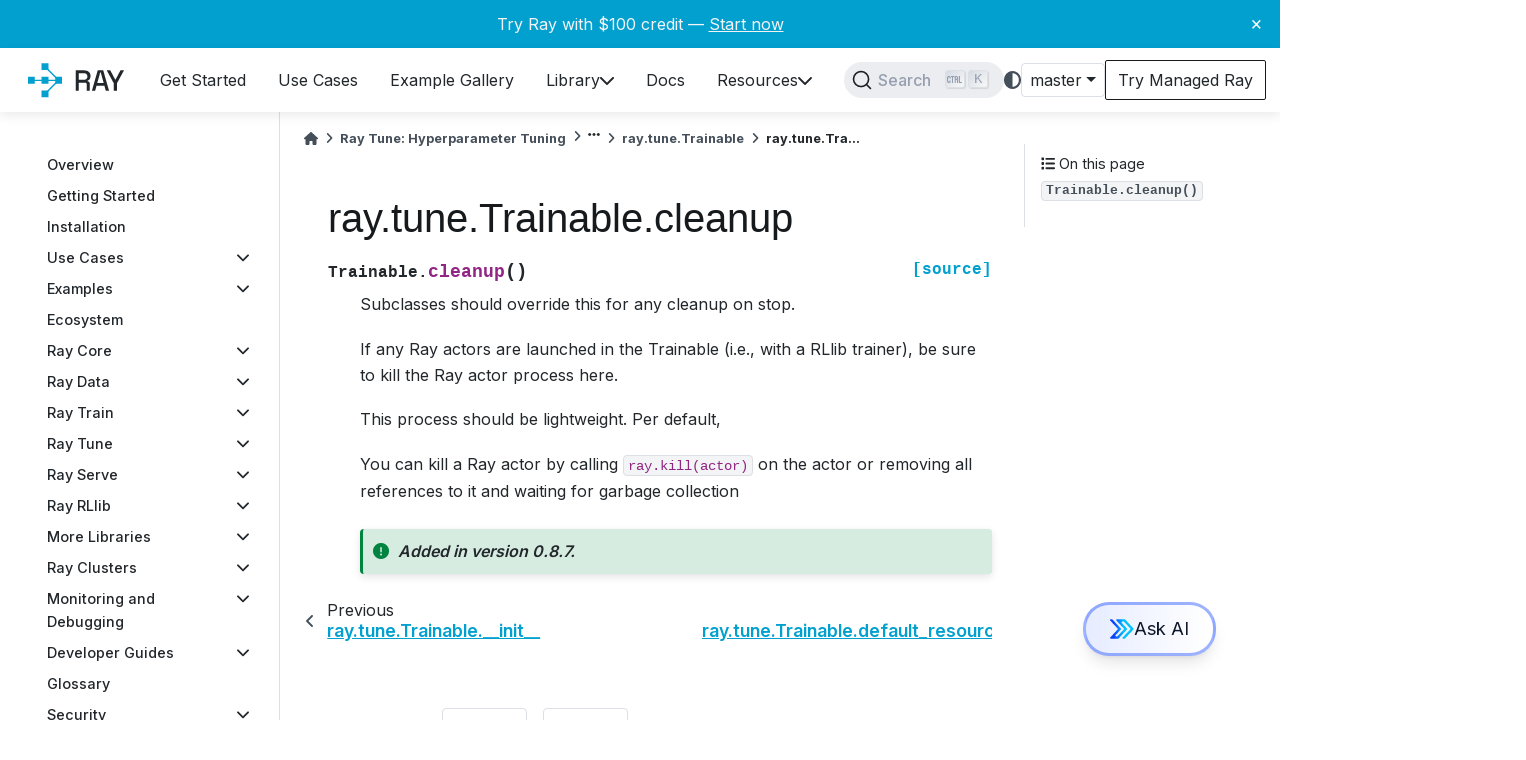

--- FILE ---
content_type: text/html; charset=utf-8
request_url: https://docs.ray.io/en/master/tune/api/doc/ray.tune.Trainable.cleanup.html
body_size: 21891
content:
<!-- prettier-ignore -->

<!DOCTYPE html>


<html lang="en" >

  <head>
    <meta charset="utf-8" />
    <meta name="viewport" content="width=device-width, initial-scale=1.0" /><meta name="viewport" content="width=device-width, initial-scale=1" />

    <title>ray.tune.Trainable.cleanup &#8212; Ray 3.0.0.dev0</title>
  
  
  
  <script data-cfasync="false">
    document.documentElement.dataset.mode = localStorage.getItem("mode") || "";
    document.documentElement.dataset.theme = localStorage.getItem("theme") || "light";
  </script>
  
  <!-- Loaded before other Sphinx assets -->
  <link href="../../../_static/styles/theme.css?digest=ac02cc09edc035673794" rel="stylesheet" />
<link href="../../../_static/styles/bootstrap.css?digest=ac02cc09edc035673794" rel="stylesheet" />
<link href="../../../_static/styles/pydata-sphinx-theme.css?digest=ac02cc09edc035673794" rel="stylesheet" />

  
  <link href="../../../_static/vendor/fontawesome/6.1.2/css/all.min.css?digest=ac02cc09edc035673794" rel="stylesheet" />
  <link rel="preload" as="font" type="font/woff2" crossorigin href="../../../_static/vendor/fontawesome/6.1.2/webfonts/fa-solid-900.woff2" />
<link rel="preload" as="font" type="font/woff2" crossorigin href="../../../_static/vendor/fontawesome/6.1.2/webfonts/fa-brands-400.woff2" />
<link rel="preload" as="font" type="font/woff2" crossorigin href="../../../_static/vendor/fontawesome/6.1.2/webfonts/fa-regular-400.woff2" />

    <link rel="stylesheet" type="text/css" href="../../../_static/pygments.css?v=a746c00c" />
    <link rel="stylesheet" type="text/css" href="../../../_static/copybutton.css?v=76b2166b" />
    <link rel="stylesheet" type="text/css" href="../../../_static/mystnb.4510f1fc1dee50b3e5859aac5469c37c29e427902b24a333a5f9fcb2f0b3ac41.css" />
    <link rel="stylesheet" type="text/css" href="../../../_static/autodoc_pydantic.css" />
    <link rel="stylesheet" type="text/css" href="../../../_static/css/termynal.css?v=2fc3cb5e" />
    <link rel="stylesheet" type="text/css" href="../../../_static/css/csat.css?v=c8f39c76" />
    <link rel="stylesheet" type="text/css" href="../../../_static/css/dismissable-banner.css?v=8dc8f27e" />
    <link rel="stylesheet" type="text/css" href="../../../_static/design-style.1e8bd061cd6da7fc9cf755528e8ffc24.min.css?v=0a3b3ea7" />
    <link rel="stylesheet" type="text/css" href="../../../_static/css/custom.css?v=93e2ace9" />
    <link rel="stylesheet" type="text/css" href="../../../_static/docsearch.css?v=45fb5152" />
    <link rel="stylesheet" type="text/css" href="../../../_static/pydata-docsearch-custom.css?v=7fb92720" />
  
  <!-- Pre-loaded scripts that we'll load fully later -->
  <link rel="preload" as="script" href="../../../_static/scripts/bootstrap.js?digest=ac02cc09edc035673794" />
<link rel="preload" as="script" href="../../../_static/scripts/pydata-sphinx-theme.js?digest=ac02cc09edc035673794" />
  <script src="../../../_static/vendor/fontawesome/6.1.2/js/all.min.js?digest=ac02cc09edc035673794"></script>

    <script src="../../../_static/documentation_options.js?v=d1493c90"></script>
    <script src="../../../_static/doctools.js?v=9a2dae69"></script>
    <script src="../../../_static/sphinx_highlight.js?v=dc90522c"></script>
    <script src="../../../_static/clipboard.min.js?v=a7894cd8"></script>
    <script src="../../../_static/copybutton.js?v=9a29e97e"></script>
    <script defer="defer" src="../../../_static/js/termynal.js?v=67cfcf08"></script>
    <script defer="defer" src="../../../_static/js/custom.js?v=dda55d6b"></script>
    <script defer="defer" src="../../../_static/js/csat.js?v=b1216bff"></script>
    <script defer="defer" src="../../../_static/js/dismissable-banner.js?v=87d30ac4"></script>
    <script defer="defer" src="../../../_static/docsearch.js?v=77274085"></script>
    <script defer="defer" src="../../../_static/docsearch_config.js?v=d25523ed"></script>
    <script src="../../../_static/design-tabs.js?v=36754332"></script>
    <script>DOCUMENTATION_OPTIONS.pagename = 'tune/api/doc/ray.tune.Trainable.cleanup';</script>
    <script>
        DOCUMENTATION_OPTIONS.theme_version = '0.14.1';
        DOCUMENTATION_OPTIONS.theme_switcher_json_url = 'https://docs.ray.io/en/master/_static/versions.json';
        DOCUMENTATION_OPTIONS.theme_switcher_version_match = 'master';
        DOCUMENTATION_OPTIONS.show_version_warning_banner = false;
        </script>
    <link rel="canonical" href="https://docs.ray.io/en/latest/tune/api/doc/ray.tune.Trainable.cleanup.html" />
    <link rel="icon" href="../../../_static/favicon.ico"/>
    <link rel="index" title="Index" href="../../../genindex.html" />
    <link rel="next" title="ray.tune.Trainable.default_resource_request" href="ray.tune.Trainable.default_resource_request.html" />
    <link rel="prev" title="ray.tune.Trainable.__init__" href="ray.tune.Trainable.__init__.html" /><!-- Extra header to include at the top of each template.
Kept separately so that it can easily be included in any templates
that need to be overridden for individual pages; e.g. included
both in the usual template (layout.html) as well as (index.html). -->

<link rel="preconnect" href="https://fonts.googleapis.com" />
<link rel="preconnect" href="https://fonts.gstatic.com" crossorigin />
<link
  href="https://fonts.googleapis.com/css2?family=Inter:wght@100;200;300;400;500;600;700;900&family=Roboto:wght@400;500;700&display=swap"
  rel="stylesheet"
/>
<link
  rel="stylesheet"
  title="light"
  href="https://cdnjs.cloudflare.com/ajax/libs/highlight.js/11.9.0/styles/github.min.css"
  disabled="disabled"
/>
<link
  rel="stylesheet"
  title="dark"
  href="https://cdnjs.cloudflare.com/ajax/libs/highlight.js/11.9.0/styles/github-dark.min.css"
  disabled="disabled"
/>
<link
  href="https://cdn.jsdelivr.net/npm/remixicon@4.1.0/fonts/remixicon.css"
  rel="stylesheet"
/>

<!-- Used for text embedded in html on the index page  -->
<script src="https://cdnjs.cloudflare.com/ajax/libs/highlight.js/11.9.0/highlight.min.js"></script>

<!-- Parser used to call hljs on responses from Ray Assistant -->
<script src="https://cdn.jsdelivr.net/npm/marked/marked.min.js"></script>

<!-- Sanitizer for Ray Assistant AI -->
<script src="https://cdnjs.cloudflare.com/ajax/libs/dompurify/2.3.3/purify.min.js"></script>

<!-- Fathom - beautiful, simple website analytics -->
<script src="https://deer.ray.io/script.js" data-site="WYYANYOS" defer></script>
<!-- / Fathom -->

<!-- Google Tag Manager -->
<script>
  (function (w, d, s, l, i) {
    w[l] = w[l] || [];
    w[l].push({
      'gtm.start': new Date().getTime(),
      event: 'gtm.js',
    });
    var f = d.getElementsByTagName(s)[0],
      j = d.createElement(s),
      dl = l != 'dataLayer' ? '&l=' + l : '';
    j.async = true;
    j.src = 'https://www.googletagmanager.com/gtm.js?id=' + i + dl;
    f.parentNode.insertBefore(j, f);
  })(window, document, 'script', 'dataLayer', 'GTM-N7VD67MZ');
</script>
<!-- End Google Tag Manager -->

<!-- Data to be shared with JS on every page -->
<script>
  window.data = {
    copyIconSrc: "../../../_static/copy-button.svg",
  };
</script>

<!-- RunLLM Widget -->
<script
  type="module"
  id="runllm-widget-script"
  src="https://widget.runllm.com"
  version="stable"
  crossorigin="anonymous"
  runllm-keyboard-shortcut="Mod+j"
  runllm-name="Ray RunLLM Bot"
  runllm-position="BOTTOM_RIGHT"
  runllm-assistant-id="1003"
></script>

  <meta name="viewport" content="width=device-width, initial-scale=1"/>
  <meta name="docsearch:language" content="en"/>

  <script async type="text/javascript" src="/_/static/javascript/readthedocs-addons.js"></script><meta name="readthedocs-project-slug" content="anyscale-ray" /><meta name="readthedocs-version-slug" content="master" /><meta name="readthedocs-resolver-filename" content="/tune/api/doc/ray.tune.Trainable.cleanup.html" /><meta name="readthedocs-http-status" content="200" /></head>
  
  
  <body data-bs-spy="scroll" data-bs-target=".bd-toc-nav" data-offset="180" data-bs-root-margin="0px 0px -60%" data-default-mode="">

  
  
  <a class="skip-link" href="#main-content">Skip to main content</a>
  
  <div id="pst-scroll-pixel-helper"></div>

  
  <button type="button" class="btn rounded-pill" id="pst-back-to-top">
    <i class="fa-solid fa-arrow-up"></i>
    Back to top
  </button>

  
  <input type="checkbox"
          class="sidebar-toggle"
          name="__primary"
          id="__primary"/>
  <label class="overlay overlay-primary" for="__primary"></label>
  
  <input type="checkbox"
          class="sidebar-toggle"
          name="__secondary"
          id="__secondary"/>
  <label class="overlay overlay-secondary" for="__secondary"></label>
  
  <div class="search-button__wrapper">
    <div class="search-button__overlay"></div>
    <div class="search-button__search-container">
<form class="bd-search d-flex align-items-center"
      action="../../../search.html"
      method="get">
  <i class="fa-solid fa-magnifying-glass"></i>
  <input type="search"
         class="form-control"
         name="q"
         id="search-input"
         placeholder="Search the docs ..."
         aria-label="Search the docs ..."
         autocomplete="off"
         autocorrect="off"
         autocapitalize="off"
         spellcheck="false"/>
  <span class="search-button__kbd-shortcut"><kbd class="kbd-shortcut__modifier">Ctrl</kbd>+<kbd>K</kbd></span>
</form></div>
  </div>


  <div class="bd-header-announcement container-fluid bd-header-announcement">
    <div class="bd-header-announcement__content">Try Ray with $100 credit — <a target="_blank" href="https://console.anyscale.com/register/ha?render_flow=ray&utm_source=ray_docs&utm_medium=docs&utm_campaign=banner">Start now</a><button type="button" id="close-banner" aria-label="Close banner">&times;</button></div>
  </div>

  
    <nav class="bd-header navbar navbar-expand-lg bd-navbar">
<div class="bd-header__inner bd-page-width">
  <label class="sidebar-toggle primary-toggle" for="__primary">
    <span class="fa-solid fa-bars"></span>
  </label>
  
  
  <div class=" navbar-header-items__start">
    
      <div class="navbar-item">
  

<a class="navbar-brand logo" href="../../../index.html">
  <svg width="400" height="201" viewBox="0 0 400 201" xmlns="http://www.w3.org/2000/svg">
<path id="ray-text" d="M325.949 134.356V109.785L302.442 66.6406H314.244L330.495 97.3062H331.946L348.198 66.6406H360L336.493 109.785V134.356H325.949ZM253.043 134.364L272.391 66.648H290.771L310.021 134.364H299.283L294.834 118.402H268.328L263.878 134.364H253.043ZM270.94 108.728H292.222L282.354 73.1294H280.807L270.94 108.728ZM198.887 134.364V66.648H227.327C231.519 66.648 235.195 67.3896 238.355 68.8729C241.58 70.2918 244.063 72.3555 245.804 75.0641C247.61 77.7727 248.513 80.9973 248.513 84.7378V85.8019C248.513 90.0583 247.481 93.4763 245.417 96.0559C243.418 98.5711 240.967 100.345 238.065 101.376V102.924C240.516 103.053 242.483 103.892 243.966 105.439C245.449 106.923 246.191 109.083 246.191 111.921V134.364H235.647V113.372C235.647 111.631 235.195 110.244 234.292 109.212C233.39 108.18 231.938 107.664 229.939 107.664H209.334V134.364H198.887ZM209.334 98.1842H226.166C229.907 98.1842 232.809 97.249 234.873 95.3788C236.937 93.4441 237.968 90.8322 237.968 87.5431V86.7692C237.968 83.4802 236.937 80.9005 234.873 79.0303C232.874 77.0956 229.971 76.1282 226.166 76.1282H209.334V98.1842Z" fill="black"/>
<path fill-rule="evenodd" clip-rule="evenodd" d="M143.63 101.311L98.3087 146.632L94.9903 143.313L140.311 97.9925L143.63 101.311ZM141.953 102.334L51.4454 102.334V97.6409L141.953 97.6409V102.334ZM94.992 55.9863L140.313 101.307L143.631 97.9886L98.3105 52.6679L94.992 55.9863Z" fill="#02A0CF"/>
<path d="M40 88.3163H62.6604V110.977H40V88.3163ZM85.3207 88.3163H107.981V110.977H85.3207V88.3163ZM85.3207 43H107.981V65.6604H85.3207V43ZM85.3207 133.645H107.981V156.306H85.3207V133.645ZM130.641 88.3163H153.301V110.977H130.641V88.3163Z" fill="#02A0CF"/>
</svg>

</a></div>
    
  </div>
  
  <div class=" navbar-header-items">
    
    <div class="me-auto navbar-header-items__center">
      
        <div class="navbar-item"><nav class="navbar-nav">
  <p class="sidebar-header-items__title"
     role="heading"
     aria-level="1"
     aria-label="Site Navigation">
    Site Navigation
  </p>
  <div class="navbar-content docutils container">
<ul class="navbar-toplevel">
<li><div class="ref-container docutils container">
<p><a class="reference internal" href="../../../ray-overview/getting-started.html" title="Get Started"><span class="navbar-link-title">Get Started</span></a></p>
</div>
</li>
<li><div class="ref-container docutils container">
<p><a class="reference internal" href="../../../ray-overview/use-cases.html" title="Use Cases"><span class="navbar-link-title">Use Cases</span></a></p>
</div>
</li>
<li><div class="ref-container docutils container">
<p><a class="reference internal" href="../../../ray-overview/examples.html" title="Example Gallery"><span class="navbar-link-title">Example Gallery</span></a></p>
</div>
</li>
<li><div class="ref-container docutils container">
<p><a class="reference internal" href="../../../ray-overview/installation.html" title="Library"><span class="navbar-link-title">Library</span></a></p>
<i class="fa-solid fa-chevron-down"></i></div>
<div class="navbar-dropdown docutils container">
<ul class="navbar-sublevel">
<li><div class="ref-container docutils container">
<p><a class="reference internal" href="../../../ray-core/walkthrough.html" title="Ray Core"><span class="navbar-link-title">Ray Core</span>Scale general Python applications</a></p>
</div>
</li>
<li><div class="ref-container docutils container">
<p><a class="reference internal" href="../../../data/data.html" title="Ray Data"><span class="navbar-link-title">Ray Data</span>Scale data ingest and preprocessing</a></p>
</div>
</li>
<li><div class="ref-container docutils container">
<p><a class="reference internal" href="../../../train/train.html" title="Ray Train"><span class="navbar-link-title">Ray Train</span>Scale machine learning training</a></p>
</div>
</li>
<li><div class="ref-container docutils container">
<p><a class="reference internal" href="../../index.html" title="Ray Tune"><span class="navbar-link-title">Ray Tune</span>Scale hyperparameter tuning</a></p>
</div>
</li>
<li><div class="ref-container docutils container">
<p><a class="reference internal" href="../../../serve/index.html" title="Ray Serve"><span class="navbar-link-title">Ray Serve</span>Scale model serving</a></p>
</div>
</li>
<li><div class="ref-container docutils container">
<p><a class="reference internal" href="../../../rllib/index.html" title="Ray RLlib"><span class="navbar-link-title">Ray RLlib</span>Scale reinforcement learning</a></p>
</div>
</li>
</ul>
</div>
</li>
<li><div class="ref-container docutils container">
<p><a class="reference internal" href="../../../index.html" title="Docs"><span class="navbar-link-title">Docs</span></a></p>
</div>
</li>
<li><div class="ref-container docutils container">
<p><a class="reference external" href="https://discuss.ray.io" title="Resources"><span class="navbar-link-title">Resources</span></a></p>
<i class="fa-solid fa-chevron-down"></i></div>
<div class="navbar-dropdown docutils container">
<ul class="navbar-sublevel">
<li><div class="ref-container docutils container">
<p><a class="reference external" href="https://discuss.ray.io" title="Discussion Forum"><span class="navbar-link-title">Discussion Forum</span>Get your Ray questions answered</a></p>
</div>
</li>
<li><div class="ref-container docutils container">
<p><a class="reference external" href="https://github.com/ray-project/ray-educational-materials" title="Training"><span class="navbar-link-title">Training</span>Hands-on learning</a></p>
</div>
</li>
<li><div class="ref-container docutils container">
<p><a class="reference external" href="https://www.anyscale.com/blog" title="Blog"><span class="navbar-link-title">Blog</span>Updates, best practices, user-stories</a></p>
</div>
</li>
<li><div class="ref-container docutils container">
<p><a class="reference external" href="https://www.anyscale.com/events" title="Events"><span class="navbar-link-title">Events</span>Webinars, meetups, office hours</a></p>
</div>
</li>
<li><div class="ref-container docutils container">
<p><a class="reference external" href="https://www.anyscale.com/blog/how-ray-and-anyscale-make-it-easy-to-do-massive-scale-machine-learning-on" title="Success Stories"><span class="navbar-link-title">Success Stories</span>Real-world workload examples</a></p>
</div>
</li>
<li><div class="ref-container docutils container">
<p><a class="reference internal" href="../../../ray-overview/ray-libraries.html" title="Ecosystem"><span class="navbar-link-title">Ecosystem</span>Libraries integrated with Ray</a></p>
</div>
</li>
<li><div class="ref-container docutils container">
<p><a class="reference external" href="https://www.ray.io/community" title="Community"><span class="navbar-link-title">Community</span>Connect with us</a></p>
</div>
</li>
</ul>
</div>
</li>
</ul>
</div>

</nav></div>
      
    </div>
    
    
    <div class="navbar-header-items__end">
      
        <div class="navbar-item navbar-persistent--container">
          <div id="docsearch"></div>
        </div>
      
      
        <div class="navbar-item">
<script>
document.write(`
  <button class="btn btn-sm navbar-btn theme-switch-button" title="light/dark" aria-label="light/dark" data-bs-placement="bottom" data-bs-toggle="tooltip">
    <span class="theme-switch nav-link" data-mode="light"><i class="fa-solid fa-sun fa-lg"></i></span>
    <span class="theme-switch nav-link" data-mode="dark"><i class="fa-solid fa-moon fa-lg"></i></span>
    <span class="theme-switch nav-link" data-mode="auto"><i class="fa-solid fa-circle-half-stroke fa-lg"></i></span>
  </button>
`);
</script></div>
      
        <div class="navbar-item">
<script>
document.write(`
  <div class="version-switcher__container dropdown">
    <button id="versionswitcherbutton" type="button" role="button" class="version-switcher__button btn btn-sm navbar-btn dropdown-toggle" data-bs-toggle="dropdown" aria-haspopup="listbox" aria-controls="versionswitcherlist" aria-label="Version switcher list">
      Choose version  <!-- this text may get changed later by javascript -->
      <span class="caret"></span>
    </button>
    <div id="versionswitcherlist" class="version-switcher__menu dropdown-menu list-group-flush py-0" role="listbox" aria-labelledby="versionswitcherbutton">
    <!-- dropdown will be populated by javascript on page load -->
    </div>
  </div>
`);
</script></div>
      
        <div class="navbar-item"><a
  id="try-anyscale-href"
  href="https://console.anyscale.com/register/ha?render_flow=ray&utm_source=ray_docs&utm_medium=docs&utm_campaign=navbar"
  target="_blank"
  rel="noopener noreferrer"
>
  <div id="try-anyscale-text">
    <span>Try Managed Ray</span>
  </div>
</a></div>
      
    </div>
    
  </div>
  
  
    <div class="navbar-persistent--mobile"><div id="docsearch"></div>
    </div>
  

  
    <label class="sidebar-toggle secondary-toggle" for="__secondary" tabindex="0">
      <span class="fa-solid fa-outdent"></span>
    </label>
  
</div>

    </nav>
  
  <div class="bd-container">
    <div class="bd-container__inner bd-page-width">
      
      <div class="bd-sidebar-primary bd-sidebar">
        

  
  <div class="sidebar-header-items sidebar-primary__section">
    
    
      <div class="sidebar-header-items__center">
        
          <div class="navbar-item"><nav class="navbar-nav">
  <p class="sidebar-header-items__title"
     role="heading"
     aria-level="1"
     aria-label="Site Navigation">
    Site Navigation
  </p>
  <div class="navbar-content docutils container">
<ul class="navbar-toplevel">
<li><div class="ref-container docutils container">
<p><a class="reference internal" href="../../../ray-overview/getting-started.html" title="Get Started"><span class="navbar-link-title">Get Started</span></a></p>
</div>
</li>
<li><div class="ref-container docutils container">
<p><a class="reference internal" href="../../../ray-overview/use-cases.html" title="Use Cases"><span class="navbar-link-title">Use Cases</span></a></p>
</div>
</li>
<li><div class="ref-container docutils container">
<p><a class="reference internal" href="../../../ray-overview/examples.html" title="Example Gallery"><span class="navbar-link-title">Example Gallery</span></a></p>
</div>
</li>
<li><div class="ref-container docutils container">
<p><a class="reference internal" href="../../../ray-overview/installation.html" title="Library"><span class="navbar-link-title">Library</span></a></p>
<i class="fa-solid fa-chevron-down"></i></div>
<div class="navbar-dropdown docutils container">
<ul class="navbar-sublevel">
<li><div class="ref-container docutils container">
<p><a class="reference internal" href="../../../ray-core/walkthrough.html" title="Ray Core"><span class="navbar-link-title">Ray Core</span>Scale general Python applications</a></p>
</div>
</li>
<li><div class="ref-container docutils container">
<p><a class="reference internal" href="../../../data/data.html" title="Ray Data"><span class="navbar-link-title">Ray Data</span>Scale data ingest and preprocessing</a></p>
</div>
</li>
<li><div class="ref-container docutils container">
<p><a class="reference internal" href="../../../train/train.html" title="Ray Train"><span class="navbar-link-title">Ray Train</span>Scale machine learning training</a></p>
</div>
</li>
<li><div class="ref-container docutils container">
<p><a class="reference internal" href="../../index.html" title="Ray Tune"><span class="navbar-link-title">Ray Tune</span>Scale hyperparameter tuning</a></p>
</div>
</li>
<li><div class="ref-container docutils container">
<p><a class="reference internal" href="../../../serve/index.html" title="Ray Serve"><span class="navbar-link-title">Ray Serve</span>Scale model serving</a></p>
</div>
</li>
<li><div class="ref-container docutils container">
<p><a class="reference internal" href="../../../rllib/index.html" title="Ray RLlib"><span class="navbar-link-title">Ray RLlib</span>Scale reinforcement learning</a></p>
</div>
</li>
</ul>
</div>
</li>
<li><div class="ref-container docutils container">
<p><a class="reference internal" href="../../../index.html" title="Docs"><span class="navbar-link-title">Docs</span></a></p>
</div>
</li>
<li><div class="ref-container docutils container">
<p><a class="reference external" href="https://discuss.ray.io" title="Resources"><span class="navbar-link-title">Resources</span></a></p>
<i class="fa-solid fa-chevron-down"></i></div>
<div class="navbar-dropdown docutils container">
<ul class="navbar-sublevel">
<li><div class="ref-container docutils container">
<p><a class="reference external" href="https://discuss.ray.io" title="Discussion Forum"><span class="navbar-link-title">Discussion Forum</span>Get your Ray questions answered</a></p>
</div>
</li>
<li><div class="ref-container docutils container">
<p><a class="reference external" href="https://github.com/ray-project/ray-educational-materials" title="Training"><span class="navbar-link-title">Training</span>Hands-on learning</a></p>
</div>
</li>
<li><div class="ref-container docutils container">
<p><a class="reference external" href="https://www.anyscale.com/blog" title="Blog"><span class="navbar-link-title">Blog</span>Updates, best practices, user-stories</a></p>
</div>
</li>
<li><div class="ref-container docutils container">
<p><a class="reference external" href="https://www.anyscale.com/events" title="Events"><span class="navbar-link-title">Events</span>Webinars, meetups, office hours</a></p>
</div>
</li>
<li><div class="ref-container docutils container">
<p><a class="reference external" href="https://www.anyscale.com/blog/how-ray-and-anyscale-make-it-easy-to-do-massive-scale-machine-learning-on" title="Success Stories"><span class="navbar-link-title">Success Stories</span>Real-world workload examples</a></p>
</div>
</li>
<li><div class="ref-container docutils container">
<p><a class="reference internal" href="../../../ray-overview/ray-libraries.html" title="Ecosystem"><span class="navbar-link-title">Ecosystem</span>Libraries integrated with Ray</a></p>
</div>
</li>
<li><div class="ref-container docutils container">
<p><a class="reference external" href="https://www.ray.io/community" title="Community"><span class="navbar-link-title">Community</span>Connect with us</a></p>
</div>
</li>
</ul>
</div>
</li>
</ul>
</div>

</nav></div>
        
      </div>
    
    
    
      <div class="sidebar-header-items__end">
        
          <div class="navbar-item">
<script>
document.write(`
  <button class="btn btn-sm navbar-btn theme-switch-button" title="light/dark" aria-label="light/dark" data-bs-placement="bottom" data-bs-toggle="tooltip">
    <span class="theme-switch nav-link" data-mode="light"><i class="fa-solid fa-sun fa-lg"></i></span>
    <span class="theme-switch nav-link" data-mode="dark"><i class="fa-solid fa-moon fa-lg"></i></span>
    <span class="theme-switch nav-link" data-mode="auto"><i class="fa-solid fa-circle-half-stroke fa-lg"></i></span>
  </button>
`);
</script></div>
        
          <div class="navbar-item">
<script>
document.write(`
  <div class="version-switcher__container dropdown">
    <button id="versionswitcherbutton" type="button" role="button" class="version-switcher__button btn btn-sm navbar-btn dropdown-toggle" data-bs-toggle="dropdown" aria-haspopup="listbox" aria-controls="versionswitcherlist" aria-label="Version switcher list">
      Choose version  <!-- this text may get changed later by javascript -->
      <span class="caret"></span>
    </button>
    <div id="versionswitcherlist" class="version-switcher__menu dropdown-menu list-group-flush py-0" role="listbox" aria-labelledby="versionswitcherbutton">
    <!-- dropdown will be populated by javascript on page load -->
    </div>
  </div>
`);
</script></div>
        
          <div class="navbar-item"><a
  id="try-anyscale-href"
  href="https://console.anyscale.com/register/ha?render_flow=ray&utm_source=ray_docs&utm_medium=docs&utm_campaign=navbar"
  target="_blank"
  rel="noopener noreferrer"
>
  <div id="try-anyscale-text">
    <span>Try Managed Ray</span>
  </div>
</a></div>
        
      </div>
    
  </div>
  
    <div class="sidebar-primary-items__start sidebar-primary__section">
        <div class="sidebar-primary-item"><nav id="main-sidebar" class="bd-docs-nav bd-links" aria-label="Section Navigation">
  <div class="bd-toc-item navbar-nav"><ul class="nav bd-sidenav">
<li class="toctree-l1"><a class="reference internal" href="../../../ray-overview/index.html">Overview</a></li>
<li class="toctree-l1"><a class="reference internal" href="../../../ray-overview/getting-started.html">Getting Started</a></li>
<li class="toctree-l1"><a class="reference internal" href="../../../ray-overview/installation.html">Installation</a></li>
<li class="toctree-l1 has-children"><a class="reference internal" href="../../../ray-overview/use-cases.html">Use Cases</a><input class="toctree-checkbox" id="toctree-checkbox-1" name="toctree-checkbox-1" type="checkbox"/><label class="toctree-toggle" for="toctree-checkbox-1"><i class="fa-solid fa-chevron-down"></i></label><ul>
<li class="toctree-l2"><a class="reference internal" href="../../../ray-air/getting-started.html">Ray for ML Infrastructure</a></li>

</ul>
</li>
<li class="toctree-l1 has-children"><a class="reference internal" href="../../../ray-overview/examples/index.html">Examples</a><input class="toctree-checkbox" id="toctree-checkbox-2" name="toctree-checkbox-2" type="checkbox"/><label class="toctree-toggle" for="toctree-checkbox-2"><i class="fa-solid fa-chevron-down"></i></label><ul>
<li class="toctree-l2 has-children"><a class="reference internal" href="../../../ray-overview/examples/e2e-multimodal-ai-workloads/README.html">Multi-modal AI pipeline</a><input class="toctree-checkbox" id="toctree-checkbox-3" name="toctree-checkbox-3" type="checkbox"/><label class="toctree-toggle" for="toctree-checkbox-3"><i class="fa-solid fa-chevron-down"></i></label><ul>
<li class="toctree-l3"><a class="reference internal" href="../../../ray-overview/examples/e2e-multimodal-ai-workloads/notebooks/01-Batch-Inference.html">Batch inference</a></li>
<li class="toctree-l3"><a class="reference internal" href="../../../ray-overview/examples/e2e-multimodal-ai-workloads/notebooks/02-Distributed-Training.html">Distributed training</a></li>
<li class="toctree-l3"><a class="reference internal" href="../../../ray-overview/examples/e2e-multimodal-ai-workloads/notebooks/03-Online-Serving.html">Online serving</a></li>
</ul>
</li>
<li class="toctree-l2"><a class="reference internal" href="../../../ray-overview/examples/entity-recognition-with-llms/README.html">LLM training and inference</a></li>
<li class="toctree-l2"><a class="reference internal" href="../../../ray-overview/examples/e2e-audio/README.html">Audio batch inference</a></li>
<li class="toctree-l2 has-children"><a class="reference internal" href="../../../ray-overview/examples/e2e-xgboost/README.html">Distributed XGBoost pipeline</a><input class="toctree-checkbox" id="toctree-checkbox-4" name="toctree-checkbox-4" type="checkbox"/><label class="toctree-toggle" for="toctree-checkbox-4"><i class="fa-solid fa-chevron-down"></i></label><ul>
<li class="toctree-l3"><a class="reference internal" href="../../../ray-overview/examples/e2e-xgboost/notebooks/01-Distributed_Training.html">Distributed training of an XGBoost model</a></li>
<li class="toctree-l3"><a class="reference internal" href="../../../ray-overview/examples/e2e-xgboost/notebooks/02-Validation.html">Model validation using offline batch inference</a></li>
<li class="toctree-l3"><a class="reference internal" href="../../../ray-overview/examples/e2e-xgboost/notebooks/03-Serving.html">Scalable online XGBoost inference with Ray Serve</a></li>
</ul>
</li>
<li class="toctree-l2 has-children"><a class="reference internal" href="../../../ray-overview/examples/e2e-timeseries/README.html">Time-series forecasting</a><input class="toctree-checkbox" id="toctree-checkbox-5" name="toctree-checkbox-5" type="checkbox"/><label class="toctree-toggle" for="toctree-checkbox-5"><i class="fa-solid fa-chevron-down"></i></label><ul>
<li class="toctree-l3"><a class="reference internal" href="../../../ray-overview/examples/e2e-timeseries/e2e_timeseries/01-Distributed-Training.html">Distributed training of a DLinear time-series model</a></li>

<li class="toctree-l3"><a class="reference internal" href="../../../ray-overview/examples/e2e-timeseries/e2e_timeseries/02-Validation.html">DLinear model validation using offline batch inference</a></li>

<li class="toctree-l3"><a class="reference internal" href="../../../ray-overview/examples/e2e-timeseries/e2e_timeseries/03-Serving.html">Online serving for DLinear model using Ray Serve</a></li>
</ul>
</li>
<li class="toctree-l2 has-children"><a class="reference internal" href="../../../ray-overview/examples/object-detection/README.html">Scalable video processing</a><input class="toctree-checkbox" id="toctree-checkbox-6" name="toctree-checkbox-6" type="checkbox"/><label class="toctree-toggle" for="toctree-checkbox-6"><i class="fa-solid fa-chevron-down"></i></label><ul>
<li class="toctree-l3"><a class="reference internal" href="../../../ray-overview/examples/object-detection/1.object_detection_train.html">Fine-tuning a face mask detection model with Faster R-CNN</a></li>
<li class="toctree-l3"><a class="reference internal" href="../../../ray-overview/examples/object-detection/2.object_detection_batch_inference_eval.html">Object detection batch inference on test dataset and metrics calculation</a></li>
<li class="toctree-l3"><a class="reference internal" href="../../../ray-overview/examples/object-detection/3.video_processing_batch_inference.html">Video processing with object detection using batch inference</a></li>
<li class="toctree-l3"><a class="reference internal" href="../../../ray-overview/examples/object-detection/4.object_detection_serve.html">Host an object detection model as a service</a></li>
</ul>
</li>
<li class="toctree-l2 has-children"><a class="reference internal" href="../../../ray-overview/examples/e2e-rag/README.html">Distributed RAG pipeline</a><input class="toctree-checkbox" id="toctree-checkbox-7" name="toctree-checkbox-7" type="checkbox"/><label class="toctree-toggle" for="toctree-checkbox-7"><i class="fa-solid fa-chevron-down"></i></label><ul>
<li class="toctree-l3"><a class="reference internal" href="../../../ray-overview/examples/e2e-rag/notebooks/01_%28Optional%29_Regular_Document_Processing_Pipeline.html">Build a Regular RAG Document Ingestion Pipeline  (No Ray required)</a></li>
<li class="toctree-l3"><a class="reference internal" href="../../../ray-overview/examples/e2e-rag/notebooks/02_Scalable_RAG_Data_Ingestion_with_Ray_Data.html">Scalable RAG Data Ingestion and Pagination with Ray Data</a></li>
<li class="toctree-l3"><a class="reference internal" href="../../../ray-overview/examples/e2e-rag/notebooks/03_Deploy_LLM_with_Ray_Serve.html">Deploy LLM with Ray Serve LLM</a></li>
<li class="toctree-l3"><a class="reference internal" href="../../../ray-overview/examples/e2e-rag/notebooks/04_Build_Basic_RAG_Chatbot.html">Build Basic RAG App</a></li>
<li class="toctree-l3"><a class="reference internal" href="../../../ray-overview/examples/e2e-rag/notebooks/05_Improve_RAG_with_Prompt_Engineering.html">Improve RAG with Prompt Engineering</a></li>
<li class="toctree-l3"><a class="reference internal" href="../../../ray-overview/examples/e2e-rag/notebooks/06_%28Optional%29_Evaluate_RAG_with_Online_Inference.html">Evaluate RAG with Online Inference</a></li>
<li class="toctree-l3"><a class="reference internal" href="../../../ray-overview/examples/e2e-rag/notebooks/07_Evaluate_RAG_with_Ray_Data_LLM_Batch_inference.html">Evaluate RAG using Batch Inference with Ray Data LLM</a></li>
</ul>
</li>
<li class="toctree-l2 has-children"><a class="reference internal" href="../../../ray-overview/examples/mcp-ray-serve/README.html">Deploy MCP servers</a><input class="toctree-checkbox" id="toctree-checkbox-8" name="toctree-checkbox-8" type="checkbox"/><label class="toctree-toggle" for="toctree-checkbox-8"><i class="fa-solid fa-chevron-down"></i></label><ul>
<li class="toctree-l3"><a class="reference internal" href="../../../ray-overview/examples/mcp-ray-serve/01%20Deploy_custom_mcp_in_streamable_http_with_ray_serve.html">Deploying a custom MCP in Streamable HTTP mode with Ray Serve</a></li>
<li class="toctree-l3"><a class="reference internal" href="../../../ray-overview/examples/mcp-ray-serve/02%20Build_mcp_gateway_with_existing_ray_serve_apps.html">Deploy an MCP Gateway with existing Ray Serve apps</a></li>
<li class="toctree-l3"><a class="reference internal" href="../../../ray-overview/examples/mcp-ray-serve/03%20Deploy_single_mcp_stdio_docker_image_with_ray_serve.html">Deploying an MCP STDIO Server as a scalable HTTP service with Ray Serve</a></li>
<li class="toctree-l3"><a class="reference internal" href="../../../ray-overview/examples/mcp-ray-serve/04%20Deploy_multiple_mcp_stdio_docker_images_with_ray_serve.html">Deploying multiple MCP services with Ray Serve</a></li>
<li class="toctree-l3"><a class="reference internal" href="../../../ray-overview/examples/mcp-ray-serve/05%20%28Optional%29%20Build_docker_image_for_mcp_server.html">Build a Docker image for an MCP server</a></li>
</ul>
</li>
<li class="toctree-l2"><a class="reference internal" href="../../../ray-overview/examples/langchain_agent_ray_serve/content/README.html">Build a tool-using agent</a></li>
</ul>
</li>
<li class="toctree-l1"><a class="reference internal" href="../../../ray-overview/ray-libraries.html">Ecosystem</a></li>
<li class="toctree-l1 has-children"><a class="reference internal" href="../../../ray-core/walkthrough.html">Ray Core</a><input class="toctree-checkbox" id="toctree-checkbox-9" name="toctree-checkbox-9" type="checkbox"/><label class="toctree-toggle" for="toctree-checkbox-9"><i class="fa-solid fa-chevron-down"></i></label><ul>
<li class="toctree-l2"><a class="reference internal" href="../../../ray-core/key-concepts.html">Key Concepts</a></li>
<li class="toctree-l2 has-children"><a class="reference internal" href="../../../ray-core/user-guide.html">User Guides</a><input class="toctree-checkbox" id="toctree-checkbox-10" name="toctree-checkbox-10" type="checkbox"/><label class="toctree-toggle" for="toctree-checkbox-10"><i class="fa-solid fa-chevron-down"></i></label><ul>
<li class="toctree-l3 has-children"><a class="reference internal" href="../../../ray-core/tasks.html">Tasks</a><input class="toctree-checkbox" id="toctree-checkbox-11" name="toctree-checkbox-11" type="checkbox"/><label class="toctree-toggle" for="toctree-checkbox-11"><i class="fa-solid fa-chevron-down"></i></label><ul>
<li class="toctree-l4"><a class="reference internal" href="../../../ray-core/tasks/nested-tasks.html">Nested Remote Functions</a></li>
</ul>
</li>
<li class="toctree-l3 has-children"><a class="reference internal" href="../../../ray-core/actors.html">Actors</a><input class="toctree-checkbox" id="toctree-checkbox-12" name="toctree-checkbox-12" type="checkbox"/><label class="toctree-toggle" for="toctree-checkbox-12"><i class="fa-solid fa-chevron-down"></i></label><ul>
<li class="toctree-l4"><a class="reference internal" href="../../../ray-core/actors/named-actors.html">Named Actors</a></li>
<li class="toctree-l4"><a class="reference internal" href="../../../ray-core/actors/terminating-actors.html">Terminating Actors</a></li>
<li class="toctree-l4"><a class="reference internal" href="../../../ray-core/actors/async_api.html">AsyncIO / Concurrency for Actors</a></li>
<li class="toctree-l4"><a class="reference internal" href="../../../ray-core/actors/concurrency_group_api.html">Limiting Concurrency Per-Method with Concurrency Groups</a></li>
<li class="toctree-l4"><a class="reference internal" href="../../../ray-core/actors/actor-utils.html">Utility Classes</a></li>
<li class="toctree-l4"><a class="reference internal" href="../../../ray-core/actors/out-of-band-communication.html">Out-of-band Communication</a></li>
<li class="toctree-l4"><a class="reference internal" href="../../../ray-core/actors/task-orders.html">Actor Task Execution Order</a></li>
</ul>
</li>
<li class="toctree-l3 has-children"><a class="reference internal" href="../../../ray-core/objects.html">Objects</a><input class="toctree-checkbox" id="toctree-checkbox-13" name="toctree-checkbox-13" type="checkbox"/><label class="toctree-toggle" for="toctree-checkbox-13"><i class="fa-solid fa-chevron-down"></i></label><ul>
<li class="toctree-l4"><a class="reference internal" href="../../../ray-core/objects/serialization.html">Serialization</a></li>
<li class="toctree-l4"><a class="reference internal" href="../../../ray-core/objects/object-spilling.html">Object Spilling</a></li>
</ul>
</li>
<li class="toctree-l3"><a class="reference internal" href="../../../ray-core/handling-dependencies.html">Environment Dependencies</a></li>
<li class="toctree-l3 has-children"><a class="reference internal" href="../../../ray-core/scheduling/index.html">Scheduling</a><input class="toctree-checkbox" id="toctree-checkbox-14" name="toctree-checkbox-14" type="checkbox"/><label class="toctree-toggle" for="toctree-checkbox-14"><i class="fa-solid fa-chevron-down"></i></label><ul>
<li class="toctree-l4"><a class="reference internal" href="../../../ray-core/scheduling/labels.html">Use labels to control scheduling</a></li>
<li class="toctree-l4"><a class="reference internal" href="../../../ray-core/scheduling/resources.html">Resources</a></li>
<li class="toctree-l4"><a class="reference internal" href="../../../ray-core/scheduling/accelerators.html">Accelerator Support</a></li>
<li class="toctree-l4"><a class="reference internal" href="../../../ray-core/scheduling/placement-group.html">Placement Groups</a></li>
<li class="toctree-l4"><a class="reference internal" href="../../../ray-core/scheduling/memory-management.html">Memory Management</a></li>
<li class="toctree-l4"><a class="reference internal" href="../../../ray-core/scheduling/ray-oom-prevention.html">Out-Of-Memory Prevention</a></li>
</ul>
</li>
<li class="toctree-l3 has-children"><a class="reference internal" href="../../../ray-core/fault-tolerance.html">Fault tolerance</a><input class="toctree-checkbox" id="toctree-checkbox-15" name="toctree-checkbox-15" type="checkbox"/><label class="toctree-toggle" for="toctree-checkbox-15"><i class="fa-solid fa-chevron-down"></i></label><ul>
<li class="toctree-l4"><a class="reference internal" href="../../../ray-core/fault_tolerance/tasks.html">Task Fault Tolerance</a></li>
<li class="toctree-l4"><a class="reference internal" href="../../../ray-core/fault_tolerance/actors.html">Actor Fault Tolerance</a></li>
<li class="toctree-l4"><a class="reference internal" href="../../../ray-core/fault_tolerance/objects.html">Object Fault Tolerance</a></li>
<li class="toctree-l4"><a class="reference internal" href="../../../ray-core/fault_tolerance/nodes.html">Node Fault Tolerance</a></li>
<li class="toctree-l4"><a class="reference internal" href="../../../ray-core/fault_tolerance/gcs.html">GCS Fault Tolerance</a></li>
</ul>
</li>
<li class="toctree-l3 has-children"><a class="reference internal" href="../../../ray-core/patterns/index.html">Design Patterns &amp; Anti-patterns</a><input class="toctree-checkbox" id="toctree-checkbox-16" name="toctree-checkbox-16" type="checkbox"/><label class="toctree-toggle" for="toctree-checkbox-16"><i class="fa-solid fa-chevron-down"></i></label><ul>
<li class="toctree-l4"><a class="reference internal" href="../../../ray-core/patterns/nested-tasks.html">Pattern: Using nested tasks to achieve nested parallelism</a></li>
<li class="toctree-l4"><a class="reference internal" href="../../../ray-core/patterns/generators.html">Pattern: Using generators to reduce heap memory usage</a></li>
<li class="toctree-l4"><a class="reference internal" href="../../../ray-core/patterns/limit-pending-tasks.html">Pattern: Using ray.wait to limit the number of pending tasks</a></li>
<li class="toctree-l4"><a class="reference internal" href="../../../ray-core/patterns/limit-running-tasks.html">Pattern: Using resources to limit the number of concurrently running tasks</a></li>
<li class="toctree-l4"><a class="reference internal" href="../../../ray-core/patterns/concurrent-operations-async-actor.html">Pattern: Using asyncio to run actor methods concurrently</a></li>
<li class="toctree-l4"><a class="reference internal" href="../../../ray-core/patterns/actor-sync.html">Pattern: Using an actor to synchronize other tasks and actors</a></li>
<li class="toctree-l4"><a class="reference internal" href="../../../ray-core/patterns/tree-of-actors.html">Pattern: Using a supervisor actor to manage a tree of actors</a></li>
<li class="toctree-l4"><a class="reference internal" href="../../../ray-core/patterns/pipelining.html">Pattern: Using pipelining to increase throughput</a></li>
<li class="toctree-l4"><a class="reference internal" href="../../../ray-core/patterns/return-ray-put.html">Anti-pattern: Returning ray.put() ObjectRefs from a task harms performance and fault tolerance</a></li>
<li class="toctree-l4"><a class="reference internal" href="../../../ray-core/patterns/nested-ray-get.html">Anti-pattern: Calling ray.get on task arguments harms performance</a></li>
<li class="toctree-l4"><a class="reference internal" href="../../../ray-core/patterns/ray-get-loop.html">Anti-pattern: Calling ray.get in a loop harms parallelism</a></li>
<li class="toctree-l4"><a class="reference internal" href="../../../ray-core/patterns/unnecessary-ray-get.html">Anti-pattern: Calling ray.get unnecessarily harms performance</a></li>
<li class="toctree-l4"><a class="reference internal" href="../../../ray-core/patterns/ray-get-submission-order.html">Anti-pattern: Processing results in submission order using ray.get increases runtime</a></li>
<li class="toctree-l4"><a class="reference internal" href="../../../ray-core/patterns/ray-get-too-many-objects.html">Anti-pattern: Fetching too many objects at once with ray.get causes failure</a></li>
<li class="toctree-l4"><a class="reference internal" href="../../../ray-core/patterns/too-fine-grained-tasks.html">Anti-pattern: Over-parallelizing with too fine-grained tasks harms speedup</a></li>
<li class="toctree-l4"><a class="reference internal" href="../../../ray-core/patterns/redefine-task-actor-loop.html">Anti-pattern: Redefining the same remote function or class harms performance</a></li>
<li class="toctree-l4"><a class="reference internal" href="../../../ray-core/patterns/pass-large-arg-by-value.html">Anti-pattern: Passing the same large argument by value repeatedly harms performance</a></li>
<li class="toctree-l4"><a class="reference internal" href="../../../ray-core/patterns/closure-capture-large-objects.html">Anti-pattern: Closure capturing large objects harms performance</a></li>
<li class="toctree-l4"><a class="reference internal" href="../../../ray-core/patterns/global-variables.html">Anti-pattern: Using global variables to share state between tasks and actors</a></li>
<li class="toctree-l4"><a class="reference internal" href="../../../ray-core/patterns/out-of-band-object-ref-serialization.html">Anti-pattern: Serialize ray.ObjectRef out of band</a></li>
<li class="toctree-l4"><a class="reference internal" href="../../../ray-core/patterns/fork-new-processes.html">Anti-pattern: Forking new processes in application code</a></li>
</ul>
</li>
<li class="toctree-l3"><a class="reference internal" href="../../../ray-core/direct-transport.html">Ray Direct Transport (RDT)</a></li>
<li class="toctree-l3 has-children"><a class="reference internal" href="../../../ray-core/compiled-graph/ray-compiled-graph.html">Ray Compiled Graph (beta)</a><input class="toctree-checkbox" id="toctree-checkbox-17" name="toctree-checkbox-17" type="checkbox"/><label class="toctree-toggle" for="toctree-checkbox-17"><i class="fa-solid fa-chevron-down"></i></label><ul>
<li class="toctree-l4"><a class="reference internal" href="../../../ray-core/compiled-graph/quickstart.html">Quickstart</a></li>
<li class="toctree-l4"><a class="reference internal" href="../../../ray-core/compiled-graph/profiling.html">Profiling</a></li>
<li class="toctree-l4"><a class="reference internal" href="../../../ray-core/compiled-graph/overlap.html">Experimental: Overlapping communication and computation</a></li>
<li class="toctree-l4"><a class="reference internal" href="../../../ray-core/compiled-graph/troubleshooting.html">Troubleshooting</a></li>
<li class="toctree-l4"><a class="reference internal" href="../../../ray-core/compiled-graph/compiled-graph-api.html">Compiled Graph API</a></li>
</ul>
</li>
<li class="toctree-l3 has-children"><a class="reference internal" href="../../../ray-core/advanced-topics.html">Advanced topics</a><input class="toctree-checkbox" id="toctree-checkbox-18" name="toctree-checkbox-18" type="checkbox"/><label class="toctree-toggle" for="toctree-checkbox-18"><i class="fa-solid fa-chevron-down"></i></label><ul>
<li class="toctree-l4"><a class="reference internal" href="../../../ray-core/tips-for-first-time.html">Tips for first-time users</a></li>
<li class="toctree-l4"><a class="reference internal" href="../../../ray-core/type-hint.html">Type hints in Ray</a></li>
<li class="toctree-l4"><a class="reference internal" href="../../../ray-core/starting-ray.html">Starting Ray</a></li>
<li class="toctree-l4"><a class="reference internal" href="../../../ray-core/ray-generator.html">Ray Generators</a></li>
<li class="toctree-l4"><a class="reference internal" href="../../../ray-core/namespaces.html">Using Namespaces</a></li>
<li class="toctree-l4"><a class="reference internal" href="../../../ray-core/cross-language.html">Cross-language programming</a></li>
<li class="toctree-l4"><a class="reference internal" href="../../../ray-core/using-ray-with-jupyter.html">Working with Jupyter Notebooks &amp; JupyterLab</a></li>
<li class="toctree-l4"><a class="reference internal" href="../../../ray-core/ray-dag.html">Lazy Computation Graphs with the Ray DAG API</a></li>
<li class="toctree-l4"><a class="reference internal" href="../../../ray-core/miscellaneous.html">Miscellaneous Topics</a></li>
<li class="toctree-l4"><a class="reference internal" href="../../../ray-core/runtime_env_auth.html">Authenticating Remote URIs in runtime_env</a></li>
<li class="toctree-l4"><a class="reference internal" href="../../../ray-core/user-spawn-processes.html">Lifetimes of a User-Spawn Process</a></li>
<li class="toctree-l4"><a class="reference internal" href="../../../ray-core/head-node-memory-management.html">Head Node Memory Management</a></li>
</ul>
</li>
</ul>
</li>
<li class="toctree-l2 has-children"><a class="reference internal" href="../../../ray-core/examples/overview.html">Examples</a><input class="toctree-checkbox" id="toctree-checkbox-19" name="toctree-checkbox-19" type="checkbox"/><label class="toctree-toggle" for="toctree-checkbox-19"><i class="fa-solid fa-chevron-down"></i></label><ul>
<li class="toctree-l3"><a class="reference internal" href="../../../ray-core/examples/batch_prediction.html">Batch Prediction with Ray Core</a></li>
<li class="toctree-l3"><a class="reference internal" href="../../../ray-core/examples/gentle_walkthrough.html">A Gentle Introduction to Ray Core by Example</a></li>
<li class="toctree-l3"><a class="reference internal" href="../../../ray-core/examples/highly_parallel.html">Using Ray for Highly Parallelizable Tasks</a></li>
<li class="toctree-l3"><a class="reference internal" href="../../../ray-core/examples/map_reduce.html">A Simple MapReduce Example with Ray Core</a></li>
<li class="toctree-l3"><a class="reference internal" href="../../../ray-core/examples/monte_carlo_pi.html">Monte Carlo Estimation of π</a></li>
<li class="toctree-l3"><a class="reference internal" href="../../../ray-core/examples/plot_hyperparameter.html">Simple Parallel Model Selection</a></li>
<li class="toctree-l3"><a class="reference internal" href="../../../ray-core/examples/plot_parameter_server.html">Parameter Server</a></li>
<li class="toctree-l3"><a class="reference internal" href="../../../ray-core/examples/plot_pong_example.html">Learning to Play Pong</a></li>
<li class="toctree-l3"><a class="reference internal" href="../../../ray-core/examples/web_crawler.html">Speed up your web crawler by parallelizing it with Ray</a></li>
</ul>
</li>
<li class="toctree-l2 has-children"><a class="reference internal" href="../../../ray-core/api/index.html">Ray Core API</a><input class="toctree-checkbox" id="toctree-checkbox-20" name="toctree-checkbox-20" type="checkbox"/><label class="toctree-toggle" for="toctree-checkbox-20"><i class="fa-solid fa-chevron-down"></i></label><ul>
<li class="toctree-l3"><a class="reference internal" href="../../../ray-core/api/core.html">Core API</a></li>
<li class="toctree-l3"><a class="reference internal" href="../../../ray-core/api/scheduling.html">Scheduling API</a></li>
<li class="toctree-l3"><a class="reference internal" href="../../../ray-core/api/runtime-env.html">Runtime Env API</a></li>
<li class="toctree-l3"><a class="reference internal" href="../../../ray-core/api/utility.html">Utility</a></li>
<li class="toctree-l3"><a class="reference internal" href="../../../ray-core/api/exceptions.html">Exceptions</a></li>
<li class="toctree-l3"><a class="reference internal" href="../../../ray-core/api/cli.html">Ray Core CLI</a></li>
<li class="toctree-l3"><a class="reference internal" href="../../../ray-observability/reference/cli.html">State CLI</a></li>
<li class="toctree-l3"><a class="reference internal" href="../../../ray-observability/reference/api.html">State API</a></li>
<li class="toctree-l3"><a class="reference internal" href="../../../ray-core/api/direct-transport.html">Ray Direct Transport (RDT) API</a></li>
</ul>
</li>
<li class="toctree-l2 has-children"><a class="reference internal" href="../../../ray-core/internals.html">Internals</a><input class="toctree-checkbox" id="toctree-checkbox-21" name="toctree-checkbox-21" type="checkbox"/><label class="toctree-toggle" for="toctree-checkbox-21"><i class="fa-solid fa-chevron-down"></i></label><ul>
<li class="toctree-l3"><a class="reference internal" href="../../../ray-core/internals/task-lifecycle.html">Task Lifecycle</a></li>
<li class="toctree-l3"><a class="reference internal" href="../../../ray-core/internals/autoscaler-v2.html">Autoscaler v2</a></li>
<li class="toctree-l3"><a class="reference internal" href="../../../ray-core/internals/rpc-fault-tolerance.html">RPC Fault Tolerance</a></li>
<li class="toctree-l3"><a class="reference internal" href="../../../ray-core/internals/token-authentication.html">Token Authentication</a></li>
<li class="toctree-l3"><a class="reference internal" href="../../../ray-core/internals/metric-exporter.html">Metric Exporter Infrastructure</a></li>
<li class="toctree-l3"><a class="reference internal" href="../../../ray-core/internals/ray-event-exporter.html">Ray Event Exporter Infrastructure</a></li>
<li class="toctree-l3"><a class="reference internal" href="../../../ray-core/internals/port-service-discovery.html">Port Service Discovery</a></li>
</ul>
</li>
</ul>
</li>
<li class="toctree-l1 has-children"><a class="reference internal" href="../../../data/data.html">Ray Data</a><input class="toctree-checkbox" id="toctree-checkbox-22" name="toctree-checkbox-22" type="checkbox"/><label class="toctree-toggle" for="toctree-checkbox-22"><i class="fa-solid fa-chevron-down"></i></label><ul>
<li class="toctree-l2"><a class="reference internal" href="../../../data/quickstart.html">Ray Data Quickstart</a></li>
<li class="toctree-l2"><a class="reference internal" href="../../../data/key-concepts.html">Key Concepts</a></li>
<li class="toctree-l2 has-children"><a class="reference internal" href="../../../data/user-guide.html">User Guides</a><input class="toctree-checkbox" id="toctree-checkbox-23" name="toctree-checkbox-23" type="checkbox"/><label class="toctree-toggle" for="toctree-checkbox-23"><i class="fa-solid fa-chevron-down"></i></label><ul>
<li class="toctree-l3"><a class="reference internal" href="../../../data/loading-data.html">Loading Data</a></li>
<li class="toctree-l3"><a class="reference internal" href="../../../data/inspecting-data.html">Inspecting Data</a></li>
<li class="toctree-l3"><a class="reference internal" href="../../../data/transforming-data.html">Transforming Data</a></li>
<li class="toctree-l3"><a class="reference internal" href="../../../data/aggregating-data.html">Aggregating Data</a></li>
<li class="toctree-l3"><a class="reference internal" href="../../../data/iterating-over-data.html">Iterating over Data</a></li>
<li class="toctree-l3"><a class="reference internal" href="../../../data/joining-data.html">Joining Data</a></li>
<li class="toctree-l3"><a class="reference internal" href="../../../data/shuffling-data.html">Shuffling Data</a></li>
<li class="toctree-l3"><a class="reference internal" href="../../../data/saving-data.html">Saving Data</a></li>
<li class="toctree-l3"><a class="reference internal" href="../../../data/working-with-images.html">Working with Images</a></li>
<li class="toctree-l3"><a class="reference internal" href="../../../data/working-with-text.html">Working with Text</a></li>
<li class="toctree-l3"><a class="reference internal" href="../../../data/working-with-tensors.html">Working with Tensors / NumPy</a></li>
<li class="toctree-l3"><a class="reference internal" href="../../../data/working-with-pytorch.html">Working with PyTorch</a></li>
<li class="toctree-l3"><a class="reference internal" href="../../../data/working-with-llms.html">Working with LLMs</a></li>
<li class="toctree-l3"><a class="reference internal" href="../../../data/monitoring-your-workload.html">Monitoring Your Workload</a></li>
<li class="toctree-l3"><a class="reference internal" href="../../../data/execution-configurations.html">Execution Configurations</a></li>
<li class="toctree-l3"><a class="reference internal" href="../../../data/batch_inference.html">End-to-end: Offline Batch Inference</a></li>
<li class="toctree-l3"><a class="reference internal" href="../../../data/performance-tips.html">Advanced: Performance Tips and Tuning</a></li>
<li class="toctree-l3"><a class="reference internal" href="../../../data/custom-datasource-example.html">Advanced: Read and Write Custom File Types</a></li>
</ul>
</li>
<li class="toctree-l2"><a class="reference internal" href="../../../data/examples.html">Examples</a></li>
<li class="toctree-l2 has-children"><a class="reference internal" href="../../../data/api/api.html">Ray Data API</a><input class="toctree-checkbox" id="toctree-checkbox-24" name="toctree-checkbox-24" type="checkbox"/><label class="toctree-toggle" for="toctree-checkbox-24"><i class="fa-solid fa-chevron-down"></i></label><ul>
<li class="toctree-l3"><a class="reference internal" href="../../../data/api/loading_data.html">Loading Data API</a></li>
<li class="toctree-l3"><a class="reference internal" href="../../../data/api/saving_data.html">Saving Data API</a></li>
<li class="toctree-l3"><a class="reference internal" href="../../../data/api/dataset.html">Dataset API</a></li>
<li class="toctree-l3"><a class="reference internal" href="../../../data/api/data_iterator.html">DataIterator API</a></li>
<li class="toctree-l3"><a class="reference internal" href="../../../data/api/execution_options.html">ExecutionOptions API</a></li>
<li class="toctree-l3"><a class="reference internal" href="../../../data/api/checkpoint.html">Checkpoint API</a></li>
<li class="toctree-l3"><a class="reference internal" href="../../../data/api/aggregate.html">Aggregation API</a></li>
<li class="toctree-l3"><a class="reference internal" href="../../../data/api/grouped_data.html">GroupedData API</a></li>
<li class="toctree-l3"><a class="reference internal" href="../../../data/api/expressions.html">Expressions API</a></li>
<li class="toctree-l3"><a class="reference internal" href="../../../data/api/datatype.html">Data types</a></li>
<li class="toctree-l3"><a class="reference internal" href="../../../data/api/data_context.html">Global configuration</a></li>
<li class="toctree-l3"><a class="reference internal" href="../../../data/api/preprocessor.html">Preprocessor</a></li>
<li class="toctree-l3"><a class="reference internal" href="../../../data/api/llm.html">Large Language Model (LLM) API</a></li>
<li class="toctree-l3"><a class="reference internal" href="../../../data/api/from_other_data_libs.html">API Guide for Users from Other Data Libraries</a></li>
</ul>
</li>
<li class="toctree-l2 has-children"><a class="reference internal" href="../../../data/contributing/contributing.html">Contributing to Ray Data</a><input class="toctree-checkbox" id="toctree-checkbox-25" name="toctree-checkbox-25" type="checkbox"/><label class="toctree-toggle" for="toctree-checkbox-25"><i class="fa-solid fa-chevron-down"></i></label><ul>
<li class="toctree-l3"><a class="reference internal" href="../../../data/contributing/contributing-guide.html">Contributing Guide</a></li>
<li class="toctree-l3"><a class="reference internal" href="../../../data/contributing/how-to-write-tests.html">How to write tests</a></li>
</ul>
</li>
<li class="toctree-l2"><a class="reference internal" href="../../../data/comparisons.html">Comparing Ray Data to other systems</a></li>
<li class="toctree-l2"><a class="reference internal" href="../../../data/benchmark.html">Ray Data Benchmarks</a></li>
<li class="toctree-l2"><a class="reference internal" href="../../../data/data-internals.html">Ray Data Internals</a></li>
</ul>
</li>
<li class="toctree-l1 has-children"><a class="reference internal" href="../../../train/train.html">Ray Train</a><input class="toctree-checkbox" id="toctree-checkbox-26" name="toctree-checkbox-26" type="checkbox"/><label class="toctree-toggle" for="toctree-checkbox-26"><i class="fa-solid fa-chevron-down"></i></label><ul>
<li class="toctree-l2"><a class="reference internal" href="../../../train/overview.html">Overview</a></li>
<li class="toctree-l2"><a class="reference internal" href="../../../train/getting-started-pytorch.html">PyTorch Guide</a></li>
<li class="toctree-l2"><a class="reference internal" href="../../../train/getting-started-pytorch-lightning.html">PyTorch Lightning Guide</a></li>
<li class="toctree-l2"><a class="reference internal" href="../../../train/getting-started-transformers.html">Hugging Face Transformers Guide</a></li>
<li class="toctree-l2"><a class="reference internal" href="../../../train/getting-started-xgboost.html">XGBoost Guide</a></li>
<li class="toctree-l2"><a class="reference internal" href="../../../train/getting-started-jax.html">JAX Guide</a></li>
<li class="toctree-l2 has-children"><a class="reference internal" href="../../../train/more-frameworks.html">More Frameworks</a><input class="toctree-checkbox" id="toctree-checkbox-27" name="toctree-checkbox-27" type="checkbox"/><label class="toctree-toggle" for="toctree-checkbox-27"><i class="fa-solid fa-chevron-down"></i></label><ul>
<li class="toctree-l3"><a class="reference internal" href="../../../train/huggingface-accelerate.html">Hugging Face Accelerate Guide</a></li>
<li class="toctree-l3"><a class="reference internal" href="../../../train/deepspeed.html">DeepSpeed Guide</a></li>
<li class="toctree-l3"><a class="reference internal" href="../../../train/distributed-tensorflow-keras.html">TensorFlow and Keras Guide</a></li>
<li class="toctree-l3"><a class="reference internal" href="../../../train/getting-started-lightgbm.html">LightGBM Guide</a></li>
<li class="toctree-l3"><a class="reference internal" href="../../../train/horovod.html">Horovod Guide</a></li>
</ul>
</li>
<li class="toctree-l2 has-children"><a class="reference internal" href="../../../train/user-guides.html">User Guides</a><input class="toctree-checkbox" id="toctree-checkbox-28" name="toctree-checkbox-28" type="checkbox"/><label class="toctree-toggle" for="toctree-checkbox-28"><i class="fa-solid fa-chevron-down"></i></label><ul>
<li class="toctree-l3"><a class="reference internal" href="../../../train/user-guides/data-loading-preprocessing.html">Data Loading and Preprocessing</a></li>
<li class="toctree-l3"><a class="reference internal" href="../../../train/user-guides/using-gpus.html">Configuring Scale and GPUs</a></li>
<li class="toctree-l3"><a class="reference internal" href="../../../train/user-guides/local_mode.html">Local Mode</a></li>
<li class="toctree-l3"><a class="reference internal" href="../../../train/user-guides/persistent-storage.html">Configuring Persistent Storage</a></li>
<li class="toctree-l3"><a class="reference internal" href="../../../train/user-guides/monitoring-logging.html">Monitoring and Logging Metrics</a></li>
<li class="toctree-l3"><a class="reference internal" href="../../../train/user-guides/checkpoints.html">Saving and Loading Checkpoints</a></li>
<li class="toctree-l3"><a class="reference internal" href="../../../train/user-guides/asynchronous-validation.html">Validating checkpoints asynchronously</a></li>
<li class="toctree-l3"><a class="reference internal" href="../../../train/user-guides/experiment-tracking.html">Experiment Tracking</a></li>
<li class="toctree-l3"><a class="reference internal" href="../../../train/user-guides/results.html">Inspecting Training Results</a></li>
<li class="toctree-l3"><a class="reference internal" href="../../../train/user-guides/fault-tolerance.html">Handling Failures and Node Preemption</a></li>
<li class="toctree-l3"><a class="reference internal" href="../../../train/user-guides/monitor-your-application.html">Ray Train Metrics</a></li>
<li class="toctree-l3"><a class="reference internal" href="../../../train/user-guides/reproducibility.html">Reproducibility</a></li>
<li class="toctree-l3"><a class="reference internal" href="../../../train/user-guides/hyperparameter-optimization.html">Hyperparameter Optimization</a></li>
<li class="toctree-l3"><a class="reference internal" href="../../../train/user-guides/scaling-collation-functions.html">Advanced: Scaling out expensive collate functions</a></li>
</ul>
</li>
<li class="toctree-l2 has-children"><a class="reference internal" href="../../../train/tutorials/content/README.html">Tutorials</a><input class="toctree-checkbox" id="toctree-checkbox-29" name="toctree-checkbox-29" type="checkbox"/><label class="toctree-toggle" for="toctree-checkbox-29"><i class="fa-solid fa-chevron-down"></i></label><ul>
<li class="toctree-l3"><a class="reference internal" href="../../../train/tutorials/content/getting-started/01_02_03_intro_to_ray_train.html">Introduction to Ray Train workloads</a></li>






<li class="toctree-l3"><a class="reference internal" href="../../../train/tutorials/content/workload-patterns/04a_vision_pattern.html">Computer vision pattern</a></li>
<li class="toctree-l3"><a class="reference internal" href="../../../train/tutorials/content/workload-patterns/04b_tabular_workload_pattern.html">Tabular workload pattern</a></li>
<li class="toctree-l3"><a class="reference internal" href="../../../train/tutorials/content/workload-patterns/04c_time_series_workload_pattern.html">Time series workload pattern</a></li>
<li class="toctree-l3"><a class="reference internal" href="../../../train/tutorials/content/workload-patterns/04d1_generative_cv_pattern.html">Generative computer vision pattern</a></li>
<li class="toctree-l3"><a class="reference internal" href="../../../train/tutorials/content/workload-patterns/04d2_policy_learning_pattern.html">Diffusion policy pattern</a></li>
<li class="toctree-l3"><a class="reference internal" href="../../../train/tutorials/content/workload-patterns/04e_rec_sys_workload_pattern.html">Recommendation system pattern</a></li>
</ul>
</li>
<li class="toctree-l2"><a class="reference internal" href="../../../train/examples.html">Examples</a></li>
<li class="toctree-l2"><a class="reference internal" href="../../../train/benchmarks.html">Benchmarks</a></li>
<li class="toctree-l2"><a class="reference internal" href="../../../train/api/api.html">Ray Train API</a></li>
</ul>
</li>
<li class="toctree-l1 has-children"><a class="reference internal" href="../../../tune/index.html">Ray Tune</a><input class="toctree-checkbox" id="toctree-checkbox-30" name="toctree-checkbox-30" type="checkbox"/><label class="toctree-toggle" for="toctree-checkbox-30"><i class="fa-solid fa-chevron-down"></i></label><ul>
<li class="toctree-l2"><a class="reference internal" href="../../../tune/getting-started.html">Getting Started</a></li>
<li class="toctree-l2"><a class="reference internal" href="../../../tune/key-concepts.html">Key Concepts</a></li>
<li class="toctree-l2 has-children"><a class="reference internal" href="../../../tune/tutorials/overview.html">User Guides</a><input class="toctree-checkbox" id="toctree-checkbox-31" name="toctree-checkbox-31" type="checkbox"/><label class="toctree-toggle" for="toctree-checkbox-31"><i class="fa-solid fa-chevron-down"></i></label><ul>
<li class="toctree-l3"><a class="reference internal" href="../../../tune/tutorials/tune-run.html">Running Basic Experiments</a></li>
<li class="toctree-l3"><a class="reference internal" href="../../../tune/tutorials/tune-output.html">Logging and Outputs in Tune</a></li>
<li class="toctree-l3"><a class="reference internal" href="../../../tune/tutorials/tune-resources.html">Setting Trial Resources</a></li>
<li class="toctree-l3"><a class="reference internal" href="../../../tune/tutorials/tune-search-spaces.html">Using Search Spaces</a></li>
<li class="toctree-l3"><a class="reference internal" href="../../../tune/tutorials/tune-stopping.html">How to Define Stopping Criteria for a Ray Tune Experiment</a></li>
<li class="toctree-l3"><a class="reference internal" href="../../../tune/tutorials/tune-trial-checkpoints.html">How to Save and Load Trial Checkpoints</a></li>
<li class="toctree-l3"><a class="reference internal" href="../../../tune/tutorials/tune-storage.html">How to Configure Persistent Storage in Ray Tune</a></li>
<li class="toctree-l3"><a class="reference internal" href="../../../tune/tutorials/tune-fault-tolerance.html">How to Enable Fault Tolerance in Ray Tune</a></li>
<li class="toctree-l3"><a class="reference internal" href="../../../tune/tutorials/tune-metrics.html">Using Callbacks and Metrics</a></li>
<li class="toctree-l3"><a class="reference internal" href="../../../tune/tutorials/tune_get_data_in_and_out.html">Getting Data in and out of Tune</a></li>
<li class="toctree-l3"><a class="reference internal" href="../../../tune/examples/tune_analyze_results.html">Analyzing Tune Experiment Results</a></li>
<li class="toctree-l3 has-children"><a class="reference internal" href="../../../tune/examples/pbt_guide.html">A Guide to Population Based Training with Tune</a><input class="toctree-checkbox" id="toctree-checkbox-32" name="toctree-checkbox-32" type="checkbox"/><label class="toctree-toggle" for="toctree-checkbox-32"><i class="fa-solid fa-chevron-down"></i></label><ul>
<li class="toctree-l4"><a class="reference internal" href="../../../tune/examples/pbt_visualization/pbt_visualization.html">Visualizing and Understanding PBT</a></li>
</ul>
</li>
<li class="toctree-l3"><a class="reference internal" href="../../../tune/tutorials/tune-distributed.html">Deploying Tune in the Cloud</a></li>
<li class="toctree-l3"><a class="reference internal" href="../../../tune/tutorials/tune-lifecycle.html">Tune Architecture</a></li>
<li class="toctree-l3"><a class="reference internal" href="../../../tune/tutorials/tune-scalability.html">Scalability Benchmarks</a></li>
</ul>
</li>
<li class="toctree-l2 has-children"><a class="reference internal" href="../../../tune/examples/index.html">Ray Tune Examples</a><input class="toctree-checkbox" id="toctree-checkbox-33" name="toctree-checkbox-33" type="checkbox"/><label class="toctree-toggle" for="toctree-checkbox-33"><i class="fa-solid fa-chevron-down"></i></label><ul>
<li class="toctree-l3"><a class="reference internal" href="../../../tune/examples/tune-pytorch-cifar.html">PyTorch Example</a></li>
<li class="toctree-l3"><a class="reference internal" href="../../../tune/examples/tune-pytorch-lightning.html">PyTorch Lightning Example</a></li>
<li class="toctree-l3"><a class="reference internal" href="../../../tune/examples/tune-xgboost.html">XGBoost Example</a></li>
<li class="toctree-l3"><a class="reference internal" href="../../../tune/examples/lightgbm_example.html">LightGBM Example</a></li>
<li class="toctree-l3"><a class="reference internal" href="../../../tune/examples/pbt_transformers.html">Hugging Face Transformers Example</a></li>
<li class="toctree-l3"><a class="reference internal" href="../../../tune/examples/pbt_ppo_example.html">Ray RLlib Example</a></li>
<li class="toctree-l3"><a class="reference internal" href="../../../tune/examples/tune_mnist_keras.html">Keras Example</a></li>
<li class="toctree-l3"><a class="reference internal" href="../../../tune/examples/tune_pytorch_asha/content/tune_pytorch_asha.html">PyTorch with ASHA</a></li>
<li class="toctree-l3"><a class="reference internal" href="../../../tune/examples/tune-wandb.html">Weights &amp; Biases Example</a></li>
<li class="toctree-l3"><a class="reference internal" href="../../../tune/examples/tune-mlflow.html">MLflow Example</a></li>
<li class="toctree-l3"><a class="reference internal" href="../../../tune/examples/tune-aim.html">Aim Example</a></li>
<li class="toctree-l3"><a class="reference internal" href="../../../tune/examples/tune-comet.html">Comet Example</a></li>
<li class="toctree-l3"><a class="reference internal" href="../../../tune/examples/ax_example.html">Ax Example</a></li>
<li class="toctree-l3"><a class="reference internal" href="../../../tune/examples/hyperopt_example.html">HyperOpt Example</a></li>
<li class="toctree-l3"><a class="reference internal" href="../../../tune/examples/bayesopt_example.html">Bayesopt Example</a></li>
<li class="toctree-l3"><a class="reference internal" href="../../../tune/examples/bohb_example.html">BOHB Example</a></li>
<li class="toctree-l3"><a class="reference internal" href="../../../tune/examples/nevergrad_example.html">Nevergrad Example</a></li>
<li class="toctree-l3"><a class="reference internal" href="../../../tune/examples/optuna_example.html">Optuna Example</a></li>
</ul>
</li>
<li class="toctree-l2"><a class="reference internal" href="../../../tune/faq.html">Ray Tune FAQ</a></li>
<li class="toctree-l2 has-children"><a class="reference internal" href="../../../tune/api/api.html">Ray Tune API</a><input class="toctree-checkbox" id="toctree-checkbox-34" name="toctree-checkbox-34" type="checkbox"/><label class="toctree-toggle" for="toctree-checkbox-34"><i class="fa-solid fa-chevron-down"></i></label><ul>
<li class="toctree-l3"><a class="reference internal" href="../../../tune/api/execution.html">Tune Execution (tune.Tuner)</a></li>
<li class="toctree-l3"><a class="reference internal" href="../../../tune/api/result_grid.html">Tune Experiment Results (tune.ResultGrid)</a></li>
<li class="toctree-l3"><a class="reference internal" href="../../../tune/api/trainable.html">Training in Tune (tune.Trainable, tune.report)</a></li>
<li class="toctree-l3"><a class="reference internal" href="../../../tune/api/search_space.html">Tune Search Space API</a></li>
<li class="toctree-l3"><a class="reference internal" href="../../../tune/api/suggestion.html">Tune Search Algorithms (tune.search)</a></li>
<li class="toctree-l3"><a class="reference internal" href="../../../tune/api/schedulers.html">Tune Trial Schedulers (tune.schedulers)</a></li>
<li class="toctree-l3"><a class="reference internal" href="../../../tune/api/stoppers.html">Tune Stopping Mechanisms (tune.stopper)</a></li>
<li class="toctree-l3"><a class="reference internal" href="../../../tune/api/reporters.html">Tune Console Output (Reporters)</a></li>
<li class="toctree-l3"><a class="reference internal" href="../../../tune/api/syncing.html">Syncing in Tune</a></li>
<li class="toctree-l3"><a class="reference internal" href="../../../tune/api/logging.html">Tune Loggers (tune.logger)</a></li>
<li class="toctree-l3"><a class="reference internal" href="../../../tune/api/callbacks.html">Tune Callbacks (tune.Callback)</a></li>
<li class="toctree-l3"><a class="reference internal" href="../../../tune/api/env.html">Environment variables used by Ray Tune</a></li>
<li class="toctree-l3"><a class="reference internal" href="../../../tune/api/integration.html">External library integrations for Ray Tune</a></li>
<li class="toctree-l3"><a class="reference internal" href="../../../tune/api/internals.html">Tune Internals</a></li>
<li class="toctree-l3"><a class="reference internal" href="../../../tune/api/cli.html">Tune CLI (Experimental)</a></li>
</ul>
</li>
</ul>
</li>
<li class="toctree-l1 has-children"><a class="reference internal" href="../../../serve/index.html">Ray Serve</a><input class="toctree-checkbox" id="toctree-checkbox-35" name="toctree-checkbox-35" type="checkbox"/><label class="toctree-toggle" for="toctree-checkbox-35"><i class="fa-solid fa-chevron-down"></i></label><ul>
<li class="toctree-l2"><a class="reference internal" href="../../../serve/getting_started.html">Getting Started</a></li>
<li class="toctree-l2"><a class="reference internal" href="../../../serve/key-concepts.html">Key Concepts</a></li>
<li class="toctree-l2"><a class="reference internal" href="../../../serve/develop-and-deploy.html">Develop and Deploy an ML Application</a></li>
<li class="toctree-l2"><a class="reference internal" href="../../../serve/model_composition.html">Deploy Compositions of Models</a></li>
<li class="toctree-l2"><a class="reference internal" href="../../../serve/multi-app.html">Deploy Multiple Applications</a></li>
<li class="toctree-l2"><a class="reference internal" href="../../../serve/model-multiplexing.html">Model Multiplexing</a></li>
<li class="toctree-l2"><a class="reference internal" href="../../../serve/model-registries.html">Model Registry Integration</a></li>
<li class="toctree-l2"><a class="reference internal" href="../../../serve/configure-serve-deployment.html">Configure Ray Serve deployments</a></li>
<li class="toctree-l2"><a class="reference internal" href="../../../serve/http-guide.html">Set Up FastAPI and HTTP</a></li>
<li class="toctree-l2 has-children"><a class="reference internal" href="../../../serve/llm/index.html">Serving LLMs</a><input class="toctree-checkbox" id="toctree-checkbox-36" name="toctree-checkbox-36" type="checkbox"/><label class="toctree-toggle" for="toctree-checkbox-36"><i class="fa-solid fa-chevron-down"></i></label><ul>
<li class="toctree-l3"><a class="reference internal" href="../../../serve/llm/quick-start.html">Quickstart</a></li>
<li class="toctree-l3"><a class="reference internal" href="../../../serve/llm/examples.html">Examples</a></li>
<li class="toctree-l3 has-children"><a class="reference internal" href="../../../serve/llm/user-guides/index.html">User Guides</a><input class="toctree-checkbox" id="toctree-checkbox-37" name="toctree-checkbox-37" type="checkbox"/><label class="toctree-toggle" for="toctree-checkbox-37"><i class="fa-solid fa-chevron-down"></i></label><ul>
<li class="toctree-l4"><a class="reference internal" href="../../../serve/llm/user-guides/cross-node-parallelism.html">Cross-node parallelism</a></li>
<li class="toctree-l4"><a class="reference internal" href="../../../serve/llm/user-guides/data-parallel-attention.html">Data parallel attention</a></li>
<li class="toctree-l4"><a class="reference internal" href="../../../serve/llm/user-guides/deployment-initialization.html">Deployment Initialization</a></li>
<li class="toctree-l4"><a class="reference internal" href="../../../serve/llm/user-guides/prefill-decode.html">Prefill/decode disaggregation</a></li>
<li class="toctree-l4"><a class="reference internal" href="../../../serve/llm/user-guides/kv-cache-offloading.html">KV cache offloading</a></li>
<li class="toctree-l4"><a class="reference internal" href="../../../serve/llm/user-guides/prefix-aware-routing.html">Prefix-aware routing</a></li>
<li class="toctree-l4"><a class="reference internal" href="../../../serve/llm/user-guides/multi-lora.html">Multi-LoRA deployment</a></li>
<li class="toctree-l4"><a class="reference internal" href="../../../serve/llm/user-guides/vllm-compatibility.html">vLLM compatibility</a></li>
<li class="toctree-l4"><a class="reference internal" href="../../../serve/llm/user-guides/fractional-gpu.html">Fractional GPU serving</a></li>
<li class="toctree-l4"><a class="reference internal" href="../../../serve/llm/user-guides/observability.html">Observability and monitoring</a></li>
</ul>
</li>
<li class="toctree-l3 has-children"><a class="reference internal" href="../../../serve/llm/architecture/index.html">Architecture</a><input class="toctree-checkbox" id="toctree-checkbox-38" name="toctree-checkbox-38" type="checkbox"/><label class="toctree-toggle" for="toctree-checkbox-38"><i class="fa-solid fa-chevron-down"></i></label><ul>
<li class="toctree-l4"><a class="reference internal" href="../../../serve/llm/architecture/overview.html">Architecture overview</a></li>
<li class="toctree-l4"><a class="reference internal" href="../../../serve/llm/architecture/core.html">Core components</a></li>
<li class="toctree-l4"><a class="reference internal" href="../../../serve/llm/architecture/serving-patterns/index.html">Serving patterns</a></li>
<li class="toctree-l4"><a class="reference internal" href="../../../serve/llm/architecture/routing-policies.html">Request routing</a></li>
</ul>
</li>
<li class="toctree-l3"><a class="reference internal" href="../../../serve/llm/benchmarks.html">Benchmarks</a></li>
<li class="toctree-l3"><a class="reference internal" href="../../../serve/llm/troubleshooting.html">Troubleshooting</a></li>
</ul>
</li>
<li class="toctree-l2 has-children"><a class="reference internal" href="../../../serve/production-guide/index.html">Production Guide</a><input class="toctree-checkbox" id="toctree-checkbox-39" name="toctree-checkbox-39" type="checkbox"/><label class="toctree-toggle" for="toctree-checkbox-39"><i class="fa-solid fa-chevron-down"></i></label><ul>
<li class="toctree-l3"><a class="reference internal" href="../../../serve/production-guide/config.html">Serve Config Files</a></li>
<li class="toctree-l3"><a class="reference internal" href="../../../serve/production-guide/kubernetes.html">Deploy on Kubernetes</a></li>
<li class="toctree-l3"><a class="reference internal" href="../../../serve/production-guide/docker.html">Custom Docker Images</a></li>
<li class="toctree-l3"><a class="reference internal" href="../../../serve/production-guide/fault-tolerance.html">Add End-to-End Fault Tolerance</a></li>
<li class="toctree-l3"><a class="reference internal" href="../../../serve/production-guide/handling-dependencies.html">Handle Dependencies</a></li>
<li class="toctree-l3"><a class="reference internal" href="../../../serve/production-guide/best-practices.html">Best practices in production</a></li>
</ul>
</li>
<li class="toctree-l2"><a class="reference internal" href="../../../serve/monitoring.html">Monitor Your Application</a></li>
<li class="toctree-l2"><a class="reference internal" href="../../../serve/resource-allocation.html">Resource Allocation</a></li>
<li class="toctree-l2"><a class="reference internal" href="../../../serve/autoscaling-guide.html">Ray Serve Autoscaling</a></li>
<li class="toctree-l2"><a class="reference internal" href="../../../serve/asynchronous-inference.html">Asynchronous Inference</a></li>
<li class="toctree-l2 has-children"><a class="reference internal" href="../../../serve/advanced-guides/index.html">Advanced Guides</a><input class="toctree-checkbox" id="toctree-checkbox-40" name="toctree-checkbox-40" type="checkbox"/><label class="toctree-toggle" for="toctree-checkbox-40"><i class="fa-solid fa-chevron-down"></i></label><ul>
<li class="toctree-l3"><a class="reference internal" href="../../../serve/advanced-guides/app-builder-guide.html">Pass Arguments to Applications</a></li>
<li class="toctree-l3"><a class="reference internal" href="../../../serve/advanced-guides/advanced-autoscaling.html">Advanced Ray Serve Autoscaling</a></li>
<li class="toctree-l3"><a class="reference internal" href="../../../serve/advanced-guides/asyncio-best-practices.html">Asyncio and concurrency best practices in Ray Serve</a></li>
<li class="toctree-l3"><a class="reference internal" href="../../../serve/advanced-guides/performance.html">Performance Tuning</a></li>
<li class="toctree-l3"><a class="reference internal" href="../../../serve/advanced-guides/dyn-req-batch.html">Dynamic Request Batching</a></li>
<li class="toctree-l3"><a class="reference internal" href="../../../serve/advanced-guides/inplace-updates.html">Updating Applications In-Place</a></li>
<li class="toctree-l3"><a class="reference internal" href="../../../serve/advanced-guides/dev-workflow.html">Development Workflow</a></li>
<li class="toctree-l3"><a class="reference internal" href="../../../serve/advanced-guides/grpc-guide.html">Set Up a gRPC Service</a></li>
<li class="toctree-l3"><a class="reference internal" href="../../../serve/advanced-guides/replica-ranks.html">Replica ranks</a></li>
<li class="toctree-l3"><a class="reference internal" href="../../../serve/advanced-guides/replica-scheduling.html">Replica scheduling</a></li>
<li class="toctree-l3"><a class="reference internal" href="../../../serve/advanced-guides/managing-java-deployments.html">Experimental Java API</a></li>
<li class="toctree-l3"><a class="reference internal" href="../../../serve/advanced-guides/deploy-vm.html">Deploy on VM</a></li>
<li class="toctree-l3"><a class="reference internal" href="../../../serve/advanced-guides/multi-app-container.html">Run Multiple Applications in Different Containers</a></li>
<li class="toctree-l3"><a class="reference internal" href="../../../serve/advanced-guides/custom-request-router.html">Use Custom Algorithm for Request Routing</a></li>
<li class="toctree-l3"><a class="reference internal" href="../../../serve/advanced-guides/multi-node-gpu-troubleshooting.html">Troubleshoot multi-node GPU serving on KubeRay</a></li>
</ul>
</li>
<li class="toctree-l2"><a class="reference internal" href="../../../serve/architecture.html">Architecture</a></li>
<li class="toctree-l2"><a class="reference internal" href="../../../serve/examples.html">Examples</a></li>
<li class="toctree-l2"><a class="reference internal" href="../../../serve/api/index.html">Ray Serve API</a></li>
</ul>
</li>
<li class="toctree-l1 has-children"><a class="reference internal" href="../../../rllib/index.html">Ray RLlib</a><input class="toctree-checkbox" id="toctree-checkbox-41" name="toctree-checkbox-41" type="checkbox"/><label class="toctree-toggle" for="toctree-checkbox-41"><i class="fa-solid fa-chevron-down"></i></label><ul>
<li class="toctree-l2"><a class="reference internal" href="../../../rllib/getting-started.html">Getting Started</a></li>
<li class="toctree-l2"><a class="reference internal" href="../../../rllib/key-concepts.html">Key concepts</a></li>
<li class="toctree-l2 has-children"><a class="reference internal" href="../../../rllib/rllib-env.html">Environments</a><input class="toctree-checkbox" id="toctree-checkbox-42" name="toctree-checkbox-42" type="checkbox"/><label class="toctree-toggle" for="toctree-checkbox-42"><i class="fa-solid fa-chevron-down"></i></label><ul>
<li class="toctree-l3"><a class="reference internal" href="../../../rllib/multi-agent-envs.html">Multi-Agent Environments</a></li>
<li class="toctree-l3"><a class="reference internal" href="../../../rllib/hierarchical-envs.html">Hierarchical Environments</a></li>
<li class="toctree-l3"><a class="reference internal" href="../../../rllib/external-envs.html">External Environments and Applications</a></li>
</ul>
</li>
<li class="toctree-l2"><a class="reference internal" href="../../../rllib/algorithm-config.html">AlgorithmConfig API</a></li>
<li class="toctree-l2"><a class="reference internal" href="../../../rllib/rllib-algorithms.html">Algorithms</a></li>
<li class="toctree-l2 has-children"><a class="reference internal" href="../../../rllib/user-guides.html">User Guides</a><input class="toctree-checkbox" id="toctree-checkbox-43" name="toctree-checkbox-43" type="checkbox"/><label class="toctree-toggle" for="toctree-checkbox-43"><i class="fa-solid fa-chevron-down"></i></label><ul>
<li class="toctree-l3"><a class="reference internal" href="../../../rllib/rllib-advanced-api.html">Advanced Python APIs</a></li>
<li class="toctree-l3"><a class="reference internal" href="../../../rllib/rllib-callback.html">Callbacks</a></li>
<li class="toctree-l3"><a class="reference internal" href="../../../rllib/checkpoints.html">Checkpointing</a></li>
<li class="toctree-l3"><a class="reference internal" href="../../../rllib/metrics-logger.html">MetricsLogger API</a></li>
<li class="toctree-l3"><a class="reference internal" href="../../../rllib/single-agent-episode.html">Episodes</a></li>

<li class="toctree-l3 has-children"><a class="reference internal" href="../../../rllib/connector-v2.html">ConnectorV2 and ConnectorV2 pipelines</a><input class="toctree-checkbox" id="toctree-checkbox-44" name="toctree-checkbox-44" type="checkbox"/><label class="toctree-toggle" for="toctree-checkbox-44"><i class="fa-solid fa-chevron-down"></i></label><ul>
<li class="toctree-l4"><a class="reference internal" href="../../../rllib/env-to-module-connector.html">Env-to-module pipelines</a></li>
<li class="toctree-l4"><a class="reference internal" href="../../../rllib/learner-connector.html">Learner connector pipelines</a></li>
</ul>
</li>
<li class="toctree-l3"><a class="reference internal" href="../../../rllib/rllib-replay-buffers.html">Replay Buffers</a></li>
<li class="toctree-l3"><a class="reference internal" href="../../../rllib/rllib-offline.html">Working with offline data</a></li>
<li class="toctree-l3"><a class="reference internal" href="../../../rllib/rl-modules.html">RL Modules</a></li>
<li class="toctree-l3"><a class="reference internal" href="../../../rllib/rllib-learner.html">Learner (Alpha)</a></li>



<li class="toctree-l3"><a class="reference internal" href="../../../rllib/rllib-fault-tolerance.html">Fault Tolerance And Elastic Training</a></li>
<li class="toctree-l3"><a class="reference internal" href="../../../rllib/rllib-dev.html">Install RLlib for Development</a></li>




<li class="toctree-l3"><a class="reference internal" href="../../../rllib/scaling-guide.html">RLlib scaling guide</a></li>
</ul>
</li>
<li class="toctree-l2"><a class="reference internal" href="../../../rllib/rllib-examples.html">Examples</a></li>
<li class="toctree-l2"><a class="reference internal" href="../../../rllib/new-api-stack-migration-guide.html">New API stack migration guide</a></li>
<li class="toctree-l2 has-children"><a class="reference internal" href="../../../rllib/package_ref/index.html">Ray RLlib API</a><input class="toctree-checkbox" id="toctree-checkbox-45" name="toctree-checkbox-45" type="checkbox"/><label class="toctree-toggle" for="toctree-checkbox-45"><i class="fa-solid fa-chevron-down"></i></label><ul>
<li class="toctree-l3 has-children"><a class="reference internal" href="../../../rllib/package_ref/algorithm-config.html">Algorithm Configuration API</a><input class="toctree-checkbox" id="toctree-checkbox-46" name="toctree-checkbox-46" type="checkbox"/><label class="toctree-toggle" for="toctree-checkbox-46"><i class="fa-solid fa-chevron-down"></i></label><ul>
<li class="toctree-l4"><a class="reference internal" href="../../../rllib/package_ref/doc/ray.rllib.algorithms.algorithm_config.AlgorithmConfig.html">ray.rllib.algorithms.algorithm_config.AlgorithmConfig</a></li>
<li class="toctree-l4"><a class="reference internal" href="../../../rllib/package_ref/doc/ray.rllib.algorithms.algorithm_config.AlgorithmConfig.build_algo.html">ray.rllib.algorithms.algorithm_config.AlgorithmConfig.build_algo</a></li>
<li class="toctree-l4"><a class="reference internal" href="../../../rllib/package_ref/doc/ray.rllib.algorithms.algorithm_config.AlgorithmConfig.build_learner_group.html">ray.rllib.algorithms.algorithm_config.AlgorithmConfig.build_learner_group</a></li>
<li class="toctree-l4"><a class="reference internal" href="../../../rllib/package_ref/doc/ray.rllib.algorithms.algorithm_config.AlgorithmConfig.build_learner.html">ray.rllib.algorithms.algorithm_config.AlgorithmConfig.build_learner</a></li>
<li class="toctree-l4"><a class="reference internal" href="../../../rllib/package_ref/doc/ray.rllib.algorithms.algorithm_config.AlgorithmConfig.is_multi_agent.html">ray.rllib.algorithms.algorithm_config.AlgorithmConfig.is_multi_agent</a></li>
<li class="toctree-l4"><a class="reference internal" href="../../../rllib/package_ref/doc/ray.rllib.algorithms.algorithm_config.AlgorithmConfig.is_offline.html">ray.rllib.algorithms.algorithm_config.AlgorithmConfig.is_offline</a></li>
<li class="toctree-l4"><a class="reference internal" href="../../../rllib/package_ref/doc/ray.rllib.algorithms.algorithm_config.AlgorithmConfig.learner_class.html">ray.rllib.algorithms.algorithm_config.AlgorithmConfig.learner_class</a></li>
<li class="toctree-l4"><a class="reference internal" href="../../../rllib/package_ref/doc/ray.rllib.algorithms.algorithm_config.AlgorithmConfig.model_config.html">ray.rllib.algorithms.algorithm_config.AlgorithmConfig.model_config</a></li>
<li class="toctree-l4"><a class="reference internal" href="../../../rllib/package_ref/doc/ray.rllib.algorithms.algorithm_config.AlgorithmConfig.rl_module_spec.html">ray.rllib.algorithms.algorithm_config.AlgorithmConfig.rl_module_spec</a></li>
<li class="toctree-l4"><a class="reference internal" href="../../../rllib/package_ref/doc/ray.rllib.algorithms.algorithm_config.AlgorithmConfig.total_train_batch_size.html">ray.rllib.algorithms.algorithm_config.AlgorithmConfig.total_train_batch_size</a></li>
<li class="toctree-l4"><a class="reference internal" href="../../../rllib/package_ref/doc/ray.rllib.algorithms.algorithm_config.AlgorithmConfig.get_default_learner_class.html">ray.rllib.algorithms.algorithm_config.AlgorithmConfig.get_default_learner_class</a></li>
<li class="toctree-l4"><a class="reference internal" href="../../../rllib/package_ref/doc/ray.rllib.algorithms.algorithm_config.AlgorithmConfig.get_default_rl_module_spec.html">ray.rllib.algorithms.algorithm_config.AlgorithmConfig.get_default_rl_module_spec</a></li>
<li class="toctree-l4"><a class="reference internal" href="../../../rllib/package_ref/doc/ray.rllib.algorithms.algorithm_config.AlgorithmConfig.get_evaluation_config_object.html">ray.rllib.algorithms.algorithm_config.AlgorithmConfig.get_evaluation_config_object</a></li>
<li class="toctree-l4"><a class="reference internal" href="../../../rllib/package_ref/doc/ray.rllib.algorithms.algorithm_config.AlgorithmConfig.get_multi_rl_module_spec.html">ray.rllib.algorithms.algorithm_config.AlgorithmConfig.get_multi_rl_module_spec</a></li>
<li class="toctree-l4"><a class="reference internal" href="../../../rllib/package_ref/doc/ray.rllib.algorithms.algorithm_config.AlgorithmConfig.get_multi_agent_setup.html">ray.rllib.algorithms.algorithm_config.AlgorithmConfig.get_multi_agent_setup</a></li>
<li class="toctree-l4"><a class="reference internal" href="../../../rllib/package_ref/doc/ray.rllib.algorithms.algorithm_config.AlgorithmConfig.get_rollout_fragment_length.html">ray.rllib.algorithms.algorithm_config.AlgorithmConfig.get_rollout_fragment_length</a></li>
<li class="toctree-l4"><a class="reference internal" href="../../../rllib/package_ref/doc/ray.rllib.algorithms.algorithm_config.AlgorithmConfig.copy.html">ray.rllib.algorithms.algorithm_config.AlgorithmConfig.copy</a></li>
<li class="toctree-l4"><a class="reference internal" href="../../../rllib/package_ref/doc/ray.rllib.algorithms.algorithm_config.AlgorithmConfig.validate.html">ray.rllib.algorithms.algorithm_config.AlgorithmConfig.validate</a></li>
<li class="toctree-l4"><a class="reference internal" href="../../../rllib/package_ref/doc/ray.rllib.algorithms.algorithm_config.AlgorithmConfig.freeze.html">ray.rllib.algorithms.algorithm_config.AlgorithmConfig.freeze</a></li>
</ul>
</li>
<li class="toctree-l3 has-children"><a class="reference internal" href="../../../rllib/package_ref/algorithm.html">Algorithms</a><input class="toctree-checkbox" id="toctree-checkbox-47" name="toctree-checkbox-47" type="checkbox"/><label class="toctree-toggle" for="toctree-checkbox-47"><i class="fa-solid fa-chevron-down"></i></label><ul>
<li class="toctree-l4"><a class="reference internal" href="../../../rllib/package_ref/doc/ray.rllib.algorithms.algorithm.Algorithm.html">ray.rllib.algorithms.algorithm.Algorithm</a></li>
<li class="toctree-l4"><a class="reference internal" href="../../../rllib/package_ref/doc/ray.rllib.algorithms.algorithm.Algorithm.setup.html">ray.rllib.algorithms.algorithm.Algorithm.setup</a></li>
<li class="toctree-l4"><a class="reference internal" href="../../../rllib/package_ref/doc/ray.rllib.algorithms.algorithm.Algorithm.get_default_config.html">ray.rllib.algorithms.algorithm.Algorithm.get_default_config</a></li>
<li class="toctree-l4"><a class="reference internal" href="../../../rllib/package_ref/doc/ray.rllib.algorithms.algorithm.Algorithm.env_runner.html">ray.rllib.algorithms.algorithm.Algorithm.env_runner</a></li>
<li class="toctree-l4"><a class="reference internal" href="../../../rllib/package_ref/doc/ray.rllib.algorithms.algorithm.Algorithm.eval_env_runner.html">ray.rllib.algorithms.algorithm.Algorithm.eval_env_runner</a></li>
<li class="toctree-l4"><a class="reference internal" href="../../../rllib/package_ref/doc/ray.rllib.algorithms.algorithm.Algorithm.train.html">ray.rllib.algorithms.algorithm.Algorithm.train</a></li>
<li class="toctree-l4"><a class="reference internal" href="../../../rllib/package_ref/doc/ray.rllib.algorithms.algorithm.Algorithm.training_step.html">ray.rllib.algorithms.algorithm.Algorithm.training_step</a></li>
<li class="toctree-l4"><a class="reference internal" href="../../../rllib/package_ref/doc/ray.rllib.algorithms.algorithm.Algorithm.save_to_path.html">ray.rllib.algorithms.algorithm.Algorithm.save_to_path</a></li>
<li class="toctree-l4"><a class="reference internal" href="../../../rllib/package_ref/doc/ray.rllib.algorithms.algorithm.Algorithm.restore_from_path.html">ray.rllib.algorithms.algorithm.Algorithm.restore_from_path</a></li>
<li class="toctree-l4"><a class="reference internal" href="../../../rllib/package_ref/doc/ray.rllib.algorithms.algorithm.Algorithm.from_checkpoint.html">ray.rllib.algorithms.algorithm.Algorithm.from_checkpoint</a></li>
<li class="toctree-l4"><a class="reference internal" href="../../../rllib/package_ref/doc/ray.rllib.algorithms.algorithm.Algorithm.get_state.html">ray.rllib.algorithms.algorithm.Algorithm.get_state</a></li>
<li class="toctree-l4"><a class="reference internal" href="../../../rllib/package_ref/doc/ray.rllib.algorithms.algorithm.Algorithm.set_state.html">ray.rllib.algorithms.algorithm.Algorithm.set_state</a></li>
<li class="toctree-l4"><a class="reference internal" href="../../../rllib/package_ref/doc/ray.rllib.algorithms.algorithm.Algorithm.evaluate.html">ray.rllib.algorithms.algorithm.Algorithm.evaluate</a></li>
<li class="toctree-l4"><a class="reference internal" href="../../../rllib/package_ref/doc/ray.rllib.algorithms.algorithm.Algorithm.get_module.html">ray.rllib.algorithms.algorithm.Algorithm.get_module</a></li>
<li class="toctree-l4"><a class="reference internal" href="../../../rllib/package_ref/doc/ray.rllib.algorithms.algorithm.Algorithm.add_policy.html">ray.rllib.algorithms.algorithm.Algorithm.add_policy</a></li>
<li class="toctree-l4"><a class="reference internal" href="../../../rllib/package_ref/doc/ray.rllib.algorithms.algorithm.Algorithm.remove_policy.html">ray.rllib.algorithms.algorithm.Algorithm.remove_policy</a></li>
</ul>
</li>
<li class="toctree-l3 has-children"><a class="reference internal" href="../../../rllib/package_ref/callback.html">Callback APIs</a><input class="toctree-checkbox" id="toctree-checkbox-48" name="toctree-checkbox-48" type="checkbox"/><label class="toctree-toggle" for="toctree-checkbox-48"><i class="fa-solid fa-chevron-down"></i></label><ul>
<li class="toctree-l4"><a class="reference internal" href="../../../rllib/package_ref/doc/ray.rllib.callbacks.callbacks.RLlibCallback.html">ray.rllib.callbacks.callbacks.RLlibCallback</a></li>
<li class="toctree-l4"><a class="reference internal" href="../../../rllib/package_ref/doc/ray.rllib.callbacks.callbacks.RLlibCallback.on_algorithm_init.html">ray.rllib.callbacks.callbacks.RLlibCallback.on_algorithm_init</a></li>
<li class="toctree-l4"><a class="reference internal" href="../../../rllib/package_ref/doc/ray.rllib.callbacks.callbacks.RLlibCallback.on_sample_end.html">ray.rllib.callbacks.callbacks.RLlibCallback.on_sample_end</a></li>
<li class="toctree-l4"><a class="reference internal" href="../../../rllib/package_ref/doc/ray.rllib.callbacks.callbacks.RLlibCallback.on_train_result.html">ray.rllib.callbacks.callbacks.RLlibCallback.on_train_result</a></li>
<li class="toctree-l4"><a class="reference internal" href="../../../rllib/package_ref/doc/ray.rllib.callbacks.callbacks.RLlibCallback.on_evaluate_start.html">ray.rllib.callbacks.callbacks.RLlibCallback.on_evaluate_start</a></li>
<li class="toctree-l4"><a class="reference internal" href="../../../rllib/package_ref/doc/ray.rllib.callbacks.callbacks.RLlibCallback.on_evaluate_end.html">ray.rllib.callbacks.callbacks.RLlibCallback.on_evaluate_end</a></li>
<li class="toctree-l4"><a class="reference internal" href="../../../rllib/package_ref/doc/ray.rllib.callbacks.callbacks.RLlibCallback.on_env_runners_recreated.html">ray.rllib.callbacks.callbacks.RLlibCallback.on_env_runners_recreated</a></li>
<li class="toctree-l4"><a class="reference internal" href="../../../rllib/package_ref/doc/ray.rllib.callbacks.callbacks.RLlibCallback.on_checkpoint_loaded.html">ray.rllib.callbacks.callbacks.RLlibCallback.on_checkpoint_loaded</a></li>
<li class="toctree-l4"><a class="reference internal" href="../../../rllib/package_ref/doc/ray.rllib.callbacks.callbacks.RLlibCallback.on_environment_created.html">ray.rllib.callbacks.callbacks.RLlibCallback.on_environment_created</a></li>
<li class="toctree-l4"><a class="reference internal" href="../../../rllib/package_ref/doc/ray.rllib.callbacks.callbacks.RLlibCallback.on_episode_created.html">ray.rllib.callbacks.callbacks.RLlibCallback.on_episode_created</a></li>
<li class="toctree-l4"><a class="reference internal" href="../../../rllib/package_ref/doc/ray.rllib.callbacks.callbacks.RLlibCallback.on_episode_start.html">ray.rllib.callbacks.callbacks.RLlibCallback.on_episode_start</a></li>
<li class="toctree-l4"><a class="reference internal" href="../../../rllib/package_ref/doc/ray.rllib.callbacks.callbacks.RLlibCallback.on_episode_step.html">ray.rllib.callbacks.callbacks.RLlibCallback.on_episode_step</a></li>
<li class="toctree-l4"><a class="reference internal" href="../../../rllib/package_ref/doc/ray.rllib.callbacks.callbacks.RLlibCallback.on_episode_end.html">ray.rllib.callbacks.callbacks.RLlibCallback.on_episode_end</a></li>
</ul>
</li>
<li class="toctree-l3 has-children"><a class="reference internal" href="../../../rllib/package_ref/env.html">Environments</a><input class="toctree-checkbox" id="toctree-checkbox-49" name="toctree-checkbox-49" type="checkbox"/><label class="toctree-toggle" for="toctree-checkbox-49"><i class="fa-solid fa-chevron-down"></i></label><ul>
<li class="toctree-l4"><a class="reference internal" href="../../../rllib/package_ref/env/env_runner.html">EnvRunner API</a></li>
<li class="toctree-l4"><a class="reference internal" href="../../../rllib/package_ref/env/single_agent_env_runner.html">SingleAgentEnvRunner API</a></li>
<li class="toctree-l4"><a class="reference internal" href="../../../rllib/package_ref/env/single_agent_episode.html">SingleAgentEpisode API</a></li>
<li class="toctree-l4"><a class="reference internal" href="../../../rllib/package_ref/env/multi_agent_env.html">MultiAgentEnv API</a></li>
<li class="toctree-l4"><a class="reference internal" href="../../../rllib/package_ref/env/multi_agent_env_runner.html">MultiAgentEnvRunner API</a></li>
<li class="toctree-l4"><a class="reference internal" href="../../../rllib/package_ref/env/multi_agent_episode.html">MultiAgentEpisode API</a></li>
<li class="toctree-l4"><a class="reference internal" href="../../../rllib/package_ref/env/external.html">External Envs</a></li>
<li class="toctree-l4"><a class="reference internal" href="../../../rllib/package_ref/env/utils.html">Env Utils</a></li>
</ul>
</li>
<li class="toctree-l3 has-children"><a class="reference internal" href="../../../rllib/package_ref/rl_modules.html">RLModule APIs</a><input class="toctree-checkbox" id="toctree-checkbox-50" name="toctree-checkbox-50" type="checkbox"/><label class="toctree-toggle" for="toctree-checkbox-50"><i class="fa-solid fa-chevron-down"></i></label><ul>
<li class="toctree-l4"><a class="reference internal" href="../../../rllib/package_ref/doc/ray.rllib.core.rl_module.rl_module.RLModuleSpec.html">ray.rllib.core.rl_module.rl_module.RLModuleSpec</a></li>
<li class="toctree-l4"><a class="reference internal" href="../../../rllib/package_ref/doc/ray.rllib.core.rl_module.rl_module.RLModuleSpec.build.html">ray.rllib.core.rl_module.rl_module.RLModuleSpec.build</a></li>
<li class="toctree-l4"><a class="reference internal" href="../../../rllib/package_ref/doc/ray.rllib.core.rl_module.rl_module.RLModuleSpec.module_class.html">ray.rllib.core.rl_module.rl_module.RLModuleSpec.module_class</a></li>
<li class="toctree-l4"><a class="reference internal" href="../../../rllib/package_ref/doc/ray.rllib.core.rl_module.rl_module.RLModuleSpec.observation_space.html">ray.rllib.core.rl_module.rl_module.RLModuleSpec.observation_space</a></li>
<li class="toctree-l4"><a class="reference internal" href="../../../rllib/package_ref/doc/ray.rllib.core.rl_module.rl_module.RLModuleSpec.action_space.html">ray.rllib.core.rl_module.rl_module.RLModuleSpec.action_space</a></li>
<li class="toctree-l4"><a class="reference internal" href="../../../rllib/package_ref/doc/ray.rllib.core.rl_module.rl_module.RLModuleSpec.inference_only.html">ray.rllib.core.rl_module.rl_module.RLModuleSpec.inference_only</a></li>
<li class="toctree-l4"><a class="reference internal" href="../../../rllib/package_ref/doc/ray.rllib.core.rl_module.rl_module.RLModuleSpec.learner_only.html">ray.rllib.core.rl_module.rl_module.RLModuleSpec.learner_only</a></li>
<li class="toctree-l4"><a class="reference internal" href="../../../rllib/package_ref/doc/ray.rllib.core.rl_module.rl_module.RLModuleSpec.model_config.html">ray.rllib.core.rl_module.rl_module.RLModuleSpec.model_config</a></li>
<li class="toctree-l4"><a class="reference internal" href="../../../rllib/package_ref/doc/ray.rllib.core.rl_module.multi_rl_module.MultiRLModuleSpec.html">ray.rllib.core.rl_module.multi_rl_module.MultiRLModuleSpec</a></li>
<li class="toctree-l4"><a class="reference internal" href="../../../rllib/package_ref/doc/ray.rllib.core.rl_module.multi_rl_module.MultiRLModuleSpec.build.html">ray.rllib.core.rl_module.multi_rl_module.MultiRLModuleSpec.build</a></li>
<li class="toctree-l4"><a class="reference internal" href="../../../rllib/package_ref/doc/ray.rllib.core.rl_module.default_model_config.DefaultModelConfig.html">ray.rllib.core.rl_module.default_model_config.DefaultModelConfig</a></li>
<li class="toctree-l4"><a class="reference internal" href="../../../rllib/package_ref/doc/ray.rllib.core.rl_module.rl_module.RLModule.html">ray.rllib.core.rl_module.rl_module.RLModule</a></li>
<li class="toctree-l4"><a class="reference internal" href="../../../rllib/package_ref/doc/ray.rllib.core.rl_module.rl_module.RLModule.observation_space.html">ray.rllib.core.rl_module.rl_module.RLModule.observation_space</a></li>
<li class="toctree-l4"><a class="reference internal" href="../../../rllib/package_ref/doc/ray.rllib.core.rl_module.rl_module.RLModule.action_space.html">ray.rllib.core.rl_module.rl_module.RLModule.action_space</a></li>
<li class="toctree-l4"><a class="reference internal" href="../../../rllib/package_ref/doc/ray.rllib.core.rl_module.rl_module.RLModule.inference_only.html">ray.rllib.core.rl_module.rl_module.RLModule.inference_only</a></li>
<li class="toctree-l4"><a class="reference internal" href="../../../rllib/package_ref/doc/ray.rllib.core.rl_module.rl_module.RLModule.model_config.html">ray.rllib.core.rl_module.rl_module.RLModule.model_config</a></li>
<li class="toctree-l4"><a class="reference internal" href="../../../rllib/package_ref/doc/ray.rllib.core.rl_module.rl_module.RLModule.setup.html">ray.rllib.core.rl_module.rl_module.RLModule.setup</a></li>
<li class="toctree-l4"><a class="reference internal" href="../../../rllib/package_ref/doc/ray.rllib.core.rl_module.rl_module.RLModule.as_multi_rl_module.html">ray.rllib.core.rl_module.rl_module.RLModule.as_multi_rl_module</a></li>
<li class="toctree-l4"><a class="reference internal" href="../../../rllib/package_ref/doc/ray.rllib.core.rl_module.rl_module.RLModule.forward_exploration.html">ray.rllib.core.rl_module.rl_module.RLModule.forward_exploration</a></li>
<li class="toctree-l4"><a class="reference internal" href="../../../rllib/package_ref/doc/ray.rllib.core.rl_module.rl_module.RLModule.forward_inference.html">ray.rllib.core.rl_module.rl_module.RLModule.forward_inference</a></li>
<li class="toctree-l4"><a class="reference internal" href="../../../rllib/package_ref/doc/ray.rllib.core.rl_module.rl_module.RLModule.forward_train.html">ray.rllib.core.rl_module.rl_module.RLModule.forward_train</a></li>
<li class="toctree-l4"><a class="reference internal" href="../../../rllib/package_ref/doc/ray.rllib.core.rl_module.rl_module.RLModule._forward.html">ray.rllib.core.rl_module.rl_module.RLModule._forward</a></li>
<li class="toctree-l4"><a class="reference internal" href="../../../rllib/package_ref/doc/ray.rllib.core.rl_module.rl_module.RLModule._forward_exploration.html">ray.rllib.core.rl_module.rl_module.RLModule._forward_exploration</a></li>
<li class="toctree-l4"><a class="reference internal" href="../../../rllib/package_ref/doc/ray.rllib.core.rl_module.rl_module.RLModule._forward_inference.html">ray.rllib.core.rl_module.rl_module.RLModule._forward_inference</a></li>
<li class="toctree-l4"><a class="reference internal" href="../../../rllib/package_ref/doc/ray.rllib.core.rl_module.rl_module.RLModule._forward_train.html">ray.rllib.core.rl_module.rl_module.RLModule._forward_train</a></li>
<li class="toctree-l4"><a class="reference internal" href="../../../rllib/package_ref/doc/ray.rllib.core.rl_module.rl_module.RLModule.save_to_path.html">ray.rllib.core.rl_module.rl_module.RLModule.save_to_path</a></li>
<li class="toctree-l4"><a class="reference internal" href="../../../rllib/package_ref/doc/ray.rllib.core.rl_module.rl_module.RLModule.restore_from_path.html">ray.rllib.core.rl_module.rl_module.RLModule.restore_from_path</a></li>
<li class="toctree-l4"><a class="reference internal" href="../../../rllib/package_ref/doc/ray.rllib.core.rl_module.rl_module.RLModule.from_checkpoint.html">ray.rllib.core.rl_module.rl_module.RLModule.from_checkpoint</a></li>
<li class="toctree-l4"><a class="reference internal" href="../../../rllib/package_ref/doc/ray.rllib.core.rl_module.rl_module.RLModule.get_state.html">ray.rllib.core.rl_module.rl_module.RLModule.get_state</a></li>
<li class="toctree-l4"><a class="reference internal" href="../../../rllib/package_ref/doc/ray.rllib.core.rl_module.rl_module.RLModule.set_state.html">ray.rllib.core.rl_module.rl_module.RLModule.set_state</a></li>
<li class="toctree-l4"><a class="reference internal" href="../../../rllib/package_ref/doc/ray.rllib.core.rl_module.multi_rl_module.MultiRLModule.html">ray.rllib.core.rl_module.multi_rl_module.MultiRLModule</a></li>
<li class="toctree-l4"><a class="reference internal" href="../../../rllib/package_ref/doc/ray.rllib.core.rl_module.multi_rl_module.MultiRLModule.setup.html">ray.rllib.core.rl_module.multi_rl_module.MultiRLModule.setup</a></li>
<li class="toctree-l4"><a class="reference internal" href="../../../rllib/package_ref/doc/ray.rllib.core.rl_module.multi_rl_module.MultiRLModule.as_multi_rl_module.html">ray.rllib.core.rl_module.multi_rl_module.MultiRLModule.as_multi_rl_module</a></li>
<li class="toctree-l4"><a class="reference internal" href="../../../rllib/package_ref/doc/ray.rllib.core.rl_module.multi_rl_module.MultiRLModule.add_module.html">ray.rllib.core.rl_module.multi_rl_module.MultiRLModule.add_module</a></li>
<li class="toctree-l4"><a class="reference internal" href="../../../rllib/package_ref/doc/ray.rllib.core.rl_module.multi_rl_module.MultiRLModule.remove_module.html">ray.rllib.core.rl_module.multi_rl_module.MultiRLModule.remove_module</a></li>
<li class="toctree-l4"><a class="reference internal" href="../../../rllib/package_ref/doc/ray.rllib.core.rl_module.multi_rl_module.MultiRLModule.save_to_path.html">ray.rllib.core.rl_module.multi_rl_module.MultiRLModule.save_to_path</a></li>
<li class="toctree-l4"><a class="reference internal" href="../../../rllib/package_ref/doc/ray.rllib.core.rl_module.multi_rl_module.MultiRLModule.restore_from_path.html">ray.rllib.core.rl_module.multi_rl_module.MultiRLModule.restore_from_path</a></li>
<li class="toctree-l4"><a class="reference internal" href="../../../rllib/package_ref/doc/ray.rllib.core.rl_module.multi_rl_module.MultiRLModule.from_checkpoint.html">ray.rllib.core.rl_module.multi_rl_module.MultiRLModule.from_checkpoint</a></li>
<li class="toctree-l4"><a class="reference internal" href="../../../rllib/package_ref/doc/ray.rllib.core.rl_module.multi_rl_module.MultiRLModule.get_state.html">ray.rllib.core.rl_module.multi_rl_module.MultiRLModule.get_state</a></li>
<li class="toctree-l4"><a class="reference internal" href="../../../rllib/package_ref/doc/ray.rllib.core.rl_module.multi_rl_module.MultiRLModule.set_state.html">ray.rllib.core.rl_module.multi_rl_module.MultiRLModule.set_state</a></li>
</ul>
</li>
<li class="toctree-l3 has-children"><a class="reference internal" href="../../../rllib/package_ref/distributions.html">Distribution API</a><input class="toctree-checkbox" id="toctree-checkbox-51" name="toctree-checkbox-51" type="checkbox"/><label class="toctree-toggle" for="toctree-checkbox-51"><i class="fa-solid fa-chevron-down"></i></label><ul>
<li class="toctree-l4"><a class="reference internal" href="../../../rllib/package_ref/doc/ray.rllib.models.distributions.Distribution.html">ray.rllib.models.distributions.Distribution</a></li>
<li class="toctree-l4"><a class="reference internal" href="../../../rllib/package_ref/doc/ray.rllib.models.distributions.Distribution.from_logits.html">ray.rllib.models.distributions.Distribution.from_logits</a></li>
<li class="toctree-l4"><a class="reference internal" href="../../../rllib/package_ref/doc/ray.rllib.models.distributions.Distribution.sample.html">ray.rllib.models.distributions.Distribution.sample</a></li>
<li class="toctree-l4"><a class="reference internal" href="../../../rllib/package_ref/doc/ray.rllib.models.distributions.Distribution.rsample.html">ray.rllib.models.distributions.Distribution.rsample</a></li>
<li class="toctree-l4"><a class="reference internal" href="../../../rllib/package_ref/doc/ray.rllib.models.distributions.Distribution.logp.html">ray.rllib.models.distributions.Distribution.logp</a></li>
<li class="toctree-l4"><a class="reference internal" href="../../../rllib/package_ref/doc/ray.rllib.models.distributions.Distribution.kl.html">ray.rllib.models.distributions.Distribution.kl</a></li>
</ul>
</li>
<li class="toctree-l3 has-children"><a class="reference internal" href="../../../rllib/package_ref/learner.html">LearnerGroup API</a><input class="toctree-checkbox" id="toctree-checkbox-52" name="toctree-checkbox-52" type="checkbox"/><label class="toctree-toggle" for="toctree-checkbox-52"><i class="fa-solid fa-chevron-down"></i></label><ul>
<li class="toctree-l4"><a class="reference internal" href="../../../rllib/package_ref/doc/ray.rllib.algorithms.algorithm_config.AlgorithmConfig.learners.html">ray.rllib.algorithms.algorithm_config.AlgorithmConfig.learners</a></li>
<li class="toctree-l4"><a class="reference internal" href="../../../rllib/package_ref/doc/ray.rllib.algorithms.algorithm_config.AlgorithmConfig.build_learner_group.html">ray.rllib.algorithms.algorithm_config.AlgorithmConfig.build_learner_group</a></li>
<li class="toctree-l4"><a class="reference internal" href="../../../rllib/package_ref/doc/ray.rllib.core.learner.learner_group.LearnerGroup.html">ray.rllib.core.learner.learner_group.LearnerGroup</a></li>
</ul>
</li>

<li class="toctree-l3 has-children"><a class="reference internal" href="../../../rllib/package_ref/offline.html">Offline RL API</a><input class="toctree-checkbox" id="toctree-checkbox-53" name="toctree-checkbox-53" type="checkbox"/><label class="toctree-toggle" for="toctree-checkbox-53"><i class="fa-solid fa-chevron-down"></i></label><ul>
<li class="toctree-l4"><a class="reference internal" href="../../../rllib/package_ref/doc/ray.rllib.algorithms.algorithm_config.AlgorithmConfig.offline_data.html">ray.rllib.algorithms.algorithm_config.AlgorithmConfig.offline_data</a></li>
<li class="toctree-l4"><a class="reference internal" href="../../../rllib/package_ref/doc/ray.rllib.algorithms.algorithm_config.AlgorithmConfig.learners.html">ray.rllib.algorithms.algorithm_config.AlgorithmConfig.learners</a></li>
<li class="toctree-l4"><a class="reference internal" href="../../../rllib/package_ref/doc/ray.rllib.algorithms.algorithm_config.AlgorithmConfig.env_runners.html">ray.rllib.algorithms.algorithm_config.AlgorithmConfig.env_runners</a></li>
<li class="toctree-l4"><a class="reference internal" href="../../../rllib/package_ref/doc/ray.rllib.offline.offline_env_runner.OfflineSingleAgentEnvRunner.html">ray.rllib.offline.offline_env_runner.OfflineSingleAgentEnvRunner</a></li>
<li class="toctree-l4"><a class="reference internal" href="../../../rllib/package_ref/doc/ray.rllib.offline.offline_data.OfflineData.html">ray.rllib.offline.offline_data.OfflineData</a></li>
<li class="toctree-l4"><a class="reference internal" href="../../../rllib/package_ref/doc/ray.rllib.offline.offline_data.OfflineData.__init__.html">ray.rllib.offline.offline_data.OfflineData.__init__</a></li>
<li class="toctree-l4"><a class="reference internal" href="../../../rllib/package_ref/doc/ray.rllib.offline.offline_data.OfflineData.sample.html">ray.rllib.offline.offline_data.OfflineData.sample</a></li>
<li class="toctree-l4"><a class="reference internal" href="../../../rllib/package_ref/doc/ray.rllib.offline.offline_data.OfflineData.default_map_batches_kwargs.html">ray.rllib.offline.offline_data.OfflineData.default_map_batches_kwargs</a></li>
<li class="toctree-l4"><a class="reference internal" href="../../../rllib/package_ref/doc/ray.rllib.offline.offline_data.OfflineData.default_iter_batches_kwargs.html">ray.rllib.offline.offline_data.OfflineData.default_iter_batches_kwargs</a></li>
<li class="toctree-l4"><a class="reference internal" href="../../../rllib/package_ref/doc/ray.rllib.offline.offline_prelearner.OfflinePreLearner.html">ray.rllib.offline.offline_prelearner.OfflinePreLearner</a></li>
<li class="toctree-l4"><a class="reference internal" href="../../../rllib/package_ref/doc/ray.rllib.offline.offline_prelearner.OfflinePreLearner.__init__.html">ray.rllib.offline.offline_prelearner.OfflinePreLearner.__init__</a></li>
<li class="toctree-l4"><a class="reference internal" href="../../../rllib/package_ref/doc/ray.rllib.offline.offline_prelearner.SCHEMA.html">ray.rllib.offline.offline_prelearner.SCHEMA</a></li>
<li class="toctree-l4"><a class="reference internal" href="../../../rllib/package_ref/doc/ray.rllib.offline.offline_prelearner.OfflinePreLearner.__call__.html">ray.rllib.offline.offline_prelearner.OfflinePreLearner.__call__</a></li>
<li class="toctree-l4"><a class="reference internal" href="../../../rllib/package_ref/doc/ray.rllib.offline.offline_prelearner.OfflinePreLearner._map_to_episodes.html">ray.rllib.offline.offline_prelearner.OfflinePreLearner._map_to_episodes</a></li>
<li class="toctree-l4"><a class="reference internal" href="../../../rllib/package_ref/doc/ray.rllib.offline.offline_prelearner.OfflinePreLearner._map_sample_batch_to_episode.html">ray.rllib.offline.offline_prelearner.OfflinePreLearner._map_sample_batch_to_episode</a></li>
<li class="toctree-l4"><a class="reference internal" href="../../../rllib/package_ref/doc/ray.rllib.offline.offline_prelearner.OfflinePreLearner._should_module_be_updated.html">ray.rllib.offline.offline_prelearner.OfflinePreLearner._should_module_be_updated</a></li>
<li class="toctree-l4"><a class="reference internal" href="../../../rllib/package_ref/doc/ray.rllib.offline.offline_prelearner.OfflinePreLearner.default_prelearner_buffer_class.html">ray.rllib.offline.offline_prelearner.OfflinePreLearner.default_prelearner_buffer_class</a></li>
<li class="toctree-l4"><a class="reference internal" href="../../../rllib/package_ref/doc/ray.rllib.offline.offline_prelearner.OfflinePreLearner.default_prelearner_buffer_kwargs.html">ray.rllib.offline.offline_prelearner.OfflinePreLearner.default_prelearner_buffer_kwargs</a></li>
</ul>
</li>
<li class="toctree-l3"><a class="reference internal" href="../../../rllib/package_ref/connector-v2.html">ConnectorV2 API</a></li>

<li class="toctree-l3 has-children"><a class="reference internal" href="../../../rllib/package_ref/replay-buffers.html">Replay Buffer API</a><input class="toctree-checkbox" id="toctree-checkbox-54" name="toctree-checkbox-54" type="checkbox"/><label class="toctree-toggle" for="toctree-checkbox-54"><i class="fa-solid fa-chevron-down"></i></label><ul>
<li class="toctree-l4"><a class="reference internal" href="../../../rllib/package_ref/doc/ray.rllib.utils.replay_buffers.replay_buffer.StorageUnit.html">ray.rllib.utils.replay_buffers.replay_buffer.StorageUnit</a></li>
<li class="toctree-l4"><a class="reference internal" href="../../../rllib/package_ref/doc/ray.rllib.utils.replay_buffers.replay_buffer.ReplayBuffer.html">ray.rllib.utils.replay_buffers.replay_buffer.ReplayBuffer</a></li>
<li class="toctree-l4"><a class="reference internal" href="../../../rllib/package_ref/doc/ray.rllib.utils.replay_buffers.prioritized_replay_buffer.PrioritizedReplayBuffer.html">ray.rllib.utils.replay_buffers.prioritized_replay_buffer.PrioritizedReplayBuffer</a></li>
<li class="toctree-l4"><a class="reference internal" href="../../../rllib/package_ref/doc/ray.rllib.utils.replay_buffers.reservoir_replay_buffer.ReservoirReplayBuffer.html">ray.rllib.utils.replay_buffers.reservoir_replay_buffer.ReservoirReplayBuffer</a></li>
<li class="toctree-l4"><a class="reference internal" href="../../../rllib/package_ref/doc/ray.rllib.utils.replay_buffers.replay_buffer.ReplayBuffer.sample.html">ray.rllib.utils.replay_buffers.replay_buffer.ReplayBuffer.sample</a></li>
<li class="toctree-l4"><a class="reference internal" href="../../../rllib/package_ref/doc/ray.rllib.utils.replay_buffers.replay_buffer.ReplayBuffer.add.html">ray.rllib.utils.replay_buffers.replay_buffer.ReplayBuffer.add</a></li>
<li class="toctree-l4"><a class="reference internal" href="../../../rllib/package_ref/doc/ray.rllib.utils.replay_buffers.replay_buffer.ReplayBuffer.get_state.html">ray.rllib.utils.replay_buffers.replay_buffer.ReplayBuffer.get_state</a></li>
<li class="toctree-l4"><a class="reference internal" href="../../../rllib/package_ref/doc/ray.rllib.utils.replay_buffers.replay_buffer.ReplayBuffer.set_state.html">ray.rllib.utils.replay_buffers.replay_buffer.ReplayBuffer.set_state</a></li>
<li class="toctree-l4"><a class="reference internal" href="../../../rllib/package_ref/doc/ray.rllib.utils.replay_buffers.multi_agent_replay_buffer.MultiAgentReplayBuffer.html">ray.rllib.utils.replay_buffers.multi_agent_replay_buffer.MultiAgentReplayBuffer</a></li>
<li class="toctree-l4"><a class="reference internal" href="../../../rllib/package_ref/doc/ray.rllib.utils.replay_buffers.multi_agent_prioritized_replay_buffer.MultiAgentPrioritizedReplayBuffer.html">ray.rllib.utils.replay_buffers.multi_agent_prioritized_replay_buffer.MultiAgentPrioritizedReplayBuffer</a></li>
<li class="toctree-l4"><a class="reference internal" href="../../../rllib/package_ref/doc/ray.rllib.utils.replay_buffers.utils.update_priorities_in_replay_buffer.html">ray.rllib.utils.replay_buffers.utils.update_priorities_in_replay_buffer</a></li>
<li class="toctree-l4"><a class="reference internal" href="../../../rllib/package_ref/doc/ray.rllib.utils.replay_buffers.utils.sample_min_n_steps_from_buffer.html">ray.rllib.utils.replay_buffers.utils.sample_min_n_steps_from_buffer</a></li>
</ul>
</li>
<li class="toctree-l3 has-children"><a class="reference internal" href="../../../rllib/package_ref/utils.html">RLlib Utilities</a><input class="toctree-checkbox" id="toctree-checkbox-55" name="toctree-checkbox-55" type="checkbox"/><label class="toctree-toggle" for="toctree-checkbox-55"><i class="fa-solid fa-chevron-down"></i></label><ul>
<li class="toctree-l4"><a class="reference internal" href="../../../rllib/package_ref/doc/ray.rllib.utils.metrics.metrics_logger.MetricsLogger.html">ray.rllib.utils.metrics.metrics_logger.MetricsLogger</a></li>
<li class="toctree-l4"><a class="reference internal" href="../../../rllib/package_ref/doc/ray.rllib.utils.metrics.metrics_logger.MetricsLogger.peek.html">ray.rllib.utils.metrics.metrics_logger.MetricsLogger.peek</a></li>
<li class="toctree-l4"><a class="reference internal" href="../../../rllib/package_ref/doc/ray.rllib.utils.metrics.metrics_logger.MetricsLogger.log_value.html">ray.rllib.utils.metrics.metrics_logger.MetricsLogger.log_value</a></li>
<li class="toctree-l4"><a class="reference internal" href="../../../rllib/package_ref/doc/ray.rllib.utils.metrics.metrics_logger.MetricsLogger.log_dict.html">ray.rllib.utils.metrics.metrics_logger.MetricsLogger.log_dict</a></li>
<li class="toctree-l4"><a class="reference internal" href="../../../rllib/package_ref/doc/ray.rllib.utils.metrics.metrics_logger.MetricsLogger.aggregate.html">ray.rllib.utils.metrics.metrics_logger.MetricsLogger.aggregate</a></li>
<li class="toctree-l4"><a class="reference internal" href="../../../rllib/package_ref/doc/ray.rllib.utils.metrics.metrics_logger.MetricsLogger.log_time.html">ray.rllib.utils.metrics.metrics_logger.MetricsLogger.log_time</a></li>
<li class="toctree-l4"><a class="reference internal" href="../../../rllib/package_ref/doc/ray.rllib.utils.schedules.scheduler.Scheduler.html">ray.rllib.utils.schedules.scheduler.Scheduler</a></li>
<li class="toctree-l4"><a class="reference internal" href="../../../rllib/package_ref/doc/ray.rllib.utils.schedules.scheduler.Scheduler.validate.html">ray.rllib.utils.schedules.scheduler.Scheduler.validate</a></li>
<li class="toctree-l4"><a class="reference internal" href="../../../rllib/package_ref/doc/ray.rllib.utils.schedules.scheduler.Scheduler.get_current_value.html">ray.rllib.utils.schedules.scheduler.Scheduler.get_current_value</a></li>
<li class="toctree-l4"><a class="reference internal" href="../../../rllib/package_ref/doc/ray.rllib.utils.schedules.scheduler.Scheduler.update.html">ray.rllib.utils.schedules.scheduler.Scheduler.update</a></li>
<li class="toctree-l4"><a class="reference internal" href="../../../rllib/package_ref/doc/ray.rllib.utils.schedules.scheduler.Scheduler._create_tensor_variable.html">ray.rllib.utils.schedules.scheduler.Scheduler._create_tensor_variable</a></li>
<li class="toctree-l4"><a class="reference internal" href="../../../rllib/package_ref/doc/ray.rllib.utils.framework.try_import_torch.html">ray.rllib.utils.framework.try_import_torch</a></li>
<li class="toctree-l4"><a class="reference internal" href="../../../rllib/package_ref/doc/ray.rllib.utils.torch_utils.clip_gradients.html">ray.rllib.utils.torch_utils.clip_gradients</a></li>
<li class="toctree-l4"><a class="reference internal" href="../../../rllib/package_ref/doc/ray.rllib.utils.torch_utils.compute_global_norm.html">ray.rllib.utils.torch_utils.compute_global_norm</a></li>
<li class="toctree-l4"><a class="reference internal" href="../../../rllib/package_ref/doc/ray.rllib.utils.torch_utils.convert_to_torch_tensor.html">ray.rllib.utils.torch_utils.convert_to_torch_tensor</a></li>
<li class="toctree-l4"><a class="reference internal" href="../../../rllib/package_ref/doc/ray.rllib.utils.torch_utils.explained_variance.html">ray.rllib.utils.torch_utils.explained_variance</a></li>
<li class="toctree-l4"><a class="reference internal" href="../../../rllib/package_ref/doc/ray.rllib.utils.torch_utils.flatten_inputs_to_1d_tensor.html">ray.rllib.utils.torch_utils.flatten_inputs_to_1d_tensor</a></li>
<li class="toctree-l4"><a class="reference internal" href="../../../rllib/package_ref/doc/ray.rllib.utils.torch_utils.global_norm.html">ray.rllib.utils.torch_utils.global_norm</a></li>
<li class="toctree-l4"><a class="reference internal" href="../../../rllib/package_ref/doc/ray.rllib.utils.torch_utils.one_hot.html">ray.rllib.utils.torch_utils.one_hot</a></li>
<li class="toctree-l4"><a class="reference internal" href="../../../rllib/package_ref/doc/ray.rllib.utils.torch_utils.reduce_mean_ignore_inf.html">ray.rllib.utils.torch_utils.reduce_mean_ignore_inf</a></li>
<li class="toctree-l4"><a class="reference internal" href="../../../rllib/package_ref/doc/ray.rllib.utils.torch_utils.sequence_mask.html">ray.rllib.utils.torch_utils.sequence_mask</a></li>
<li class="toctree-l4"><a class="reference internal" href="../../../rllib/package_ref/doc/ray.rllib.utils.torch_utils.set_torch_seed.html">ray.rllib.utils.torch_utils.set_torch_seed</a></li>
<li class="toctree-l4"><a class="reference internal" href="../../../rllib/package_ref/doc/ray.rllib.utils.torch_utils.softmax_cross_entropy_with_logits.html">ray.rllib.utils.torch_utils.softmax_cross_entropy_with_logits</a></li>
<li class="toctree-l4"><a class="reference internal" href="../../../rllib/package_ref/doc/ray.rllib.utils.torch_utils.update_target_network.html">ray.rllib.utils.torch_utils.update_target_network</a></li>
<li class="toctree-l4"><a class="reference internal" href="../../../rllib/package_ref/doc/ray.rllib.utils.numpy.aligned_array.html">ray.rllib.utils.numpy.aligned_array</a></li>
<li class="toctree-l4"><a class="reference internal" href="../../../rllib/package_ref/doc/ray.rllib.utils.numpy.concat_aligned.html">ray.rllib.utils.numpy.concat_aligned</a></li>
<li class="toctree-l4"><a class="reference internal" href="../../../rllib/package_ref/doc/ray.rllib.utils.numpy.convert_to_numpy.html">ray.rllib.utils.numpy.convert_to_numpy</a></li>
<li class="toctree-l4"><a class="reference internal" href="../../../rllib/package_ref/doc/ray.rllib.utils.numpy.fc.html">ray.rllib.utils.numpy.fc</a></li>
<li class="toctree-l4"><a class="reference internal" href="../../../rllib/package_ref/doc/ray.rllib.utils.numpy.flatten_inputs_to_1d_tensor.html">ray.rllib.utils.numpy.flatten_inputs_to_1d_tensor</a></li>
<li class="toctree-l4"><a class="reference internal" href="../../../rllib/package_ref/doc/ray.rllib.utils.numpy.make_action_immutable.html">ray.rllib.utils.numpy.make_action_immutable</a></li>
<li class="toctree-l4"><a class="reference internal" href="../../../rllib/package_ref/doc/ray.rllib.utils.numpy.huber_loss.html">ray.rllib.utils.numpy.huber_loss</a></li>
<li class="toctree-l4"><a class="reference internal" href="../../../rllib/package_ref/doc/ray.rllib.utils.numpy.l2_loss.html">ray.rllib.utils.numpy.l2_loss</a></li>
<li class="toctree-l4"><a class="reference internal" href="../../../rllib/package_ref/doc/ray.rllib.utils.numpy.lstm.html">ray.rllib.utils.numpy.lstm</a></li>
<li class="toctree-l4"><a class="reference internal" href="../../../rllib/package_ref/doc/ray.rllib.utils.numpy.one_hot.html">ray.rllib.utils.numpy.one_hot</a></li>
<li class="toctree-l4"><a class="reference internal" href="../../../rllib/package_ref/doc/ray.rllib.utils.numpy.relu.html">ray.rllib.utils.numpy.relu</a></li>
<li class="toctree-l4"><a class="reference internal" href="../../../rllib/package_ref/doc/ray.rllib.utils.numpy.sigmoid.html">ray.rllib.utils.numpy.sigmoid</a></li>
<li class="toctree-l4"><a class="reference internal" href="../../../rllib/package_ref/doc/ray.rllib.utils.numpy.softmax.html">ray.rllib.utils.numpy.softmax</a></li>
<li class="toctree-l4"><a class="reference internal" href="../../../rllib/package_ref/doc/ray.rllib.utils.checkpoints.try_import_msgpack.html">ray.rllib.utils.checkpoints.try_import_msgpack</a></li>
<li class="toctree-l4"><a class="reference internal" href="../../../rllib/package_ref/doc/ray.rllib.utils.checkpoints.Checkpointable.html">ray.rllib.utils.checkpoints.Checkpointable</a></li>
</ul>
</li>
</ul>
</li>
</ul>
</li>
<li class="toctree-l1 has-children"><a class="reference internal" href="../../../ray-more-libs/index.html">More Libraries</a><input class="toctree-checkbox" id="toctree-checkbox-56" name="toctree-checkbox-56" type="checkbox"/><label class="toctree-toggle" for="toctree-checkbox-56"><i class="fa-solid fa-chevron-down"></i></label><ul>
<li class="toctree-l2"><a class="reference internal" href="../../../ray-more-libs/joblib.html">Distributed Scikit-learn / Joblib</a></li>
<li class="toctree-l2"><a class="reference internal" href="../../../ray-more-libs/multiprocessing.html">Distributed multiprocessing.Pool</a></li>
<li class="toctree-l2"><a class="reference internal" href="../../../ray-more-libs/ray-collective.html">Ray Collective Communication Lib</a></li>
<li class="toctree-l2 has-children"><a class="reference internal" href="../../../ray-more-libs/dask-on-ray.html">Using Dask on Ray</a><input class="toctree-checkbox" id="toctree-checkbox-57" name="toctree-checkbox-57" type="checkbox"/><label class="toctree-toggle" for="toctree-checkbox-57"><i class="fa-solid fa-chevron-down"></i></label><ul>
<li class="toctree-l3 has-children"><a class="reference internal" href="../../../ray-more-libs/doc/ray.util.dask.RayDaskCallback.html">ray.util.dask.RayDaskCallback</a><input class="toctree-checkbox" id="toctree-checkbox-58" name="toctree-checkbox-58" type="checkbox"/><label class="toctree-toggle" for="toctree-checkbox-58"><i class="fa-solid fa-chevron-down"></i></label><ul>
<li class="toctree-l4"><a class="reference internal" href="../../../ray-more-libs/doc/ray.util.dask.RayDaskCallback.ray_active.html">ray.util.dask.RayDaskCallback.ray_active</a></li>
</ul>
</li>
<li class="toctree-l3"><a class="reference internal" href="../../../ray-more-libs/doc/ray.util.dask.callbacks.RayDaskCallback._ray_presubmit.html">ray.util.dask.callbacks.RayDaskCallback._ray_presubmit</a></li>
<li class="toctree-l3"><a class="reference internal" href="../../../ray-more-libs/doc/ray.util.dask.callbacks.RayDaskCallback._ray_postsubmit.html">ray.util.dask.callbacks.RayDaskCallback._ray_postsubmit</a></li>
<li class="toctree-l3"><a class="reference internal" href="../../../ray-more-libs/doc/ray.util.dask.callbacks.RayDaskCallback._ray_pretask.html">ray.util.dask.callbacks.RayDaskCallback._ray_pretask</a></li>
<li class="toctree-l3"><a class="reference internal" href="../../../ray-more-libs/doc/ray.util.dask.callbacks.RayDaskCallback._ray_posttask.html">ray.util.dask.callbacks.RayDaskCallback._ray_posttask</a></li>
<li class="toctree-l3"><a class="reference internal" href="../../../ray-more-libs/doc/ray.util.dask.callbacks.RayDaskCallback._ray_postsubmit_all.html">ray.util.dask.callbacks.RayDaskCallback._ray_postsubmit_all</a></li>
<li class="toctree-l3"><a class="reference internal" href="../../../ray-more-libs/doc/ray.util.dask.callbacks.RayDaskCallback._ray_finish.html">ray.util.dask.callbacks.RayDaskCallback._ray_finish</a></li>
</ul>
</li>
<li class="toctree-l2"><a class="reference internal" href="../../../ray-more-libs/raydp.html">Using Spark on Ray (RayDP)</a></li>
<li class="toctree-l2"><a class="reference internal" href="../../../ray-more-libs/mars-on-ray.html">Using Mars on Ray</a></li>
<li class="toctree-l2"><a class="reference internal" href="../../../ray-more-libs/modin/index.html">Using Pandas on Ray (Modin)</a></li>
<li class="toctree-l2"><a class="reference internal" href="../../../ray-more-libs/data_juicer_distributed_data_processing.html">Distributed Data Processing in Data-Juicer</a></li>
</ul>
</li>
<li class="toctree-l1 has-children"><a class="reference internal" href="../../../cluster/getting-started.html">Ray Clusters</a><input class="toctree-checkbox" id="toctree-checkbox-59" name="toctree-checkbox-59" type="checkbox"/><label class="toctree-toggle" for="toctree-checkbox-59"><i class="fa-solid fa-chevron-down"></i></label><ul>
<li class="toctree-l2"><a class="reference internal" href="../../../cluster/key-concepts.html">Key Concepts</a></li>
<li class="toctree-l2 has-children"><a class="reference internal" href="../../../cluster/kubernetes/index.html">Deploying on Kubernetes</a><input class="toctree-checkbox" id="toctree-checkbox-60" name="toctree-checkbox-60" type="checkbox"/><label class="toctree-toggle" for="toctree-checkbox-60"><i class="fa-solid fa-chevron-down"></i></label><ul>
<li class="toctree-l3 has-children"><a class="reference internal" href="../../../cluster/kubernetes/getting-started.html">Getting Started with KubeRay</a><input class="toctree-checkbox" id="toctree-checkbox-61" name="toctree-checkbox-61" type="checkbox"/><label class="toctree-toggle" for="toctree-checkbox-61"><i class="fa-solid fa-chevron-down"></i></label><ul>
<li class="toctree-l4"><a class="reference internal" href="../../../cluster/kubernetes/getting-started/kuberay-operator-installation.html">KubeRay Operator Installation</a></li>
<li class="toctree-l4"><a class="reference internal" href="../../../cluster/kubernetes/getting-started/raycluster-quick-start.html">RayCluster Quickstart</a></li>
<li class="toctree-l4"><a class="reference internal" href="../../../cluster/kubernetes/getting-started/rayjob-quick-start.html">RayJob Quickstart</a></li>
<li class="toctree-l4"><a class="reference internal" href="../../../cluster/kubernetes/getting-started/rayservice-quick-start.html">RayService Quickstart</a></li>
</ul>
</li>
<li class="toctree-l3 has-children"><a class="reference internal" href="../../../cluster/kubernetes/user-guides.html">User Guides</a><input class="toctree-checkbox" id="toctree-checkbox-62" name="toctree-checkbox-62" type="checkbox"/><label class="toctree-toggle" for="toctree-checkbox-62"><i class="fa-solid fa-chevron-down"></i></label><ul>
<li class="toctree-l4"><a class="reference internal" href="../../../cluster/kubernetes/user-guides/rayservice.html">Deploy Ray Serve Apps</a></li>
<li class="toctree-l4"><a class="reference internal" href="../../../cluster/kubernetes/user-guides/rayservice-no-ray-serve-replica.html">RayService worker Pods aren’t ready</a></li>
<li class="toctree-l4"><a class="reference internal" href="../../../cluster/kubernetes/user-guides/rayservice-high-availability.html">RayService high availability</a></li>
<li class="toctree-l4"><a class="reference internal" href="../../../cluster/kubernetes/user-guides/rayservice-incremental-upgrade.html">RayService Zero-Downtime Incremental Upgrades</a></li>
<li class="toctree-l4"><a class="reference internal" href="../../../cluster/kubernetes/user-guides/observability.html">KubeRay Observability</a></li>
<li class="toctree-l4"><a class="reference internal" href="../../../cluster/kubernetes/user-guides/upgrade-guide.html">KubeRay upgrade guide</a></li>
<li class="toctree-l4"><a class="reference internal" href="../../../cluster/kubernetes/user-guides/k8s-cluster-setup.html">Managed Kubernetes services</a></li>




<li class="toctree-l4"><a class="reference internal" href="../../../cluster/kubernetes/user-guides/storage.html">Best Practices for Storage and Dependencies</a></li>
<li class="toctree-l4"><a class="reference internal" href="../../../cluster/kubernetes/user-guides/config.html">RayCluster Configuration</a></li>
<li class="toctree-l4"><a class="reference internal" href="../../../cluster/kubernetes/user-guides/configuring-autoscaling.html">KubeRay Autoscaling</a></li>
<li class="toctree-l4"><a class="reference internal" href="../../../cluster/kubernetes/user-guides/label-based-scheduling.html">KubeRay label-based scheduling</a></li>
<li class="toctree-l4"><a class="reference internal" href="../../../cluster/kubernetes/user-guides/kuberay-gcs-ft.html">GCS fault tolerance in KubeRay</a></li>
<li class="toctree-l4"><a class="reference internal" href="../../../cluster/kubernetes/user-guides/kuberay-gcs-persistent-ft.html">Tuning Redis for a Persistent Fault Tolerant GCS</a></li>
<li class="toctree-l4"><a class="reference internal" href="../../../cluster/kubernetes/user-guides/gke-gcs-bucket.html">Configuring KubeRay to use Google Cloud Storage Buckets in GKE</a></li>
<li class="toctree-l4"><a class="reference internal" href="../../../cluster/kubernetes/user-guides/persist-kuberay-custom-resource-logs.html">Persist KubeRay custom resource logs</a></li>
<li class="toctree-l4"><a class="reference internal" href="../../../cluster/kubernetes/user-guides/persist-kuberay-operator-logs.html">Persist KubeRay Operator Logs</a></li>
<li class="toctree-l4"><a class="reference internal" href="../../../cluster/kubernetes/user-guides/gpu.html">Using GPUs</a></li>
<li class="toctree-l4"><a class="reference internal" href="../../../cluster/kubernetes/user-guides/tpu.html">Use TPUs with KubeRay</a></li>
<li class="toctree-l4"><a class="reference internal" href="../../../cluster/kubernetes/user-guides/pod-command.html">Specify container commands for Ray head/worker Pods</a></li>
<li class="toctree-l4"><a class="reference internal" href="../../../cluster/kubernetes/user-guides/helm-chart-rbac.html">Helm Chart RBAC</a></li>
<li class="toctree-l4"><a class="reference internal" href="../../../cluster/kubernetes/user-guides/tls.html">TLS Authentication</a></li>






<li class="toctree-l4"><a class="reference internal" href="../../../cluster/kubernetes/user-guides/k8s-autoscaler.html">(Advanced) Understanding the Ray Autoscaler in the Context of Kubernetes</a></li>
<li class="toctree-l4"><a class="reference internal" href="../../../cluster/kubernetes/user-guides/kubectl-plugin.html">Use kubectl plugin (beta)</a></li>
<li class="toctree-l4"><a class="reference internal" href="../../../cluster/kubernetes/user-guides/kuberay-auth.html">Configure Ray clusters to use token authentication</a></li>
<li class="toctree-l4"><a class="reference internal" href="../../../cluster/kubernetes/user-guides/reduce-image-pull-latency.html">Reducing image pull latency on Kubernetes</a></li>
<li class="toctree-l4"><a class="reference internal" href="../../../cluster/kubernetes/user-guides/uv.html">Using <code class="docutils literal notranslate"><span class="pre">uv</span></code> for Python package management in KubeRay</a></li>

<li class="toctree-l4"><a class="reference internal" href="../../../cluster/kubernetes/user-guides/kuberay-dashboard.html">Use KubeRay dashboard (experimental)</a></li>
<li class="toctree-l4"><a class="reference internal" href="../../../cluster/kubernetes/user-guides/resource-isolation-with-writable-cgroups.html">Resource Isolation with Writable Cgroups on Google Kubernetes Engine (GKE)</a></li>
</ul>
</li>
<li class="toctree-l3 has-children"><a class="reference internal" href="../../../cluster/kubernetes/examples.html">Examples</a><input class="toctree-checkbox" id="toctree-checkbox-63" name="toctree-checkbox-63" type="checkbox"/><label class="toctree-toggle" for="toctree-checkbox-63"><i class="fa-solid fa-chevron-down"></i></label><ul>
<li class="toctree-l4"><a class="reference internal" href="../../../cluster/kubernetes/examples/mnist-training-example.html">Train a PyTorch model on Fashion MNIST with CPUs on Kubernetes</a></li>
<li class="toctree-l4"><a class="reference internal" href="../../../cluster/kubernetes/examples/stable-diffusion-rayservice.html">Serve a StableDiffusion text-to-image model on Kubernetes</a></li>
<li class="toctree-l4"><a class="reference internal" href="../../../cluster/kubernetes/examples/tpu-serve-stable-diffusion.html">Serve a Stable Diffusion model on GKE with TPUs</a></li>
<li class="toctree-l4"><a class="reference internal" href="../../../cluster/kubernetes/examples/mobilenet-rayservice.html">Serve a MobileNet image classifier on Kubernetes</a></li>
<li class="toctree-l4"><a class="reference internal" href="../../../cluster/kubernetes/examples/text-summarizer-rayservice.html">Serve a text summarizer on Kubernetes</a></li>
<li class="toctree-l4"><a class="reference internal" href="../../../cluster/kubernetes/examples/rayjob-batch-inference-example.html">RayJob Batch Inference Example</a></li>
<li class="toctree-l4"><a class="reference internal" href="../../../cluster/kubernetes/examples/rayjob-kueue-priority-scheduling.html">Priority Scheduling with RayJob and Kueue</a></li>
<li class="toctree-l4"><a class="reference internal" href="../../../cluster/kubernetes/examples/rayjob-kueue-gang-scheduling.html">Gang Scheduling with RayJob and Kueue</a></li>
<li class="toctree-l4"><a class="reference internal" href="../../../cluster/kubernetes/examples/distributed-checkpointing-with-gcsfuse.html">Distributed checkpointing with KubeRay and GCSFuse</a></li>
<li class="toctree-l4"><a class="reference internal" href="../../../cluster/kubernetes/examples/modin-example.html">Use Modin with Ray on Kubernetes</a></li>
<li class="toctree-l4"><a class="reference internal" href="../../../cluster/kubernetes/examples/rayserve-llm-example.html">Serve a Large Language Model using Ray Serve LLM on Kubernetes</a></li>
<li class="toctree-l4"><a class="reference internal" href="../../../cluster/kubernetes/examples/rayserve-deepseek-example.html">Serve Deepseek R1 using Ray Serve LLM</a></li>
<li class="toctree-l4"><a class="reference internal" href="../../../cluster/kubernetes/examples/verl-post-training.html">Reinforcement Learning with Human Feedback (RLHF) for LLMs with verl on KubeRay</a></li>








<li class="toctree-l4"><a class="reference internal" href="../../../cluster/kubernetes/examples/argocd.html">Deploying Ray Clusters via ArgoCD</a></li>
</ul>
</li>
<li class="toctree-l3 has-children"><a class="reference internal" href="../../../cluster/kubernetes/k8s-ecosystem.html">KubeRay Ecosystem</a><input class="toctree-checkbox" id="toctree-checkbox-64" name="toctree-checkbox-64" type="checkbox"/><label class="toctree-toggle" for="toctree-checkbox-64"><i class="fa-solid fa-chevron-down"></i></label><ul>
<li class="toctree-l4"><a class="reference internal" href="../../../cluster/kubernetes/k8s-ecosystem/ingress.html">Ingress</a></li>
<li class="toctree-l4"><a class="reference internal" href="../../../cluster/kubernetes/k8s-ecosystem/metrics-references.html">KubeRay metrics references</a></li>
<li class="toctree-l4"><a class="reference internal" href="../../../cluster/kubernetes/k8s-ecosystem/prometheus-grafana.html">Using Prometheus and Grafana</a></li>
<li class="toctree-l4"><a class="reference internal" href="../../../cluster/kubernetes/k8s-ecosystem/pyspy.html">Profiling with py-spy</a></li>
<li class="toctree-l4"><a class="reference internal" href="../../../cluster/kubernetes/k8s-ecosystem/kai-scheduler.html">Gang scheduling, queue priority, and GPU sharing for RayClusters using KAI Scheduler</a></li>
<li class="toctree-l4"><a class="reference internal" href="../../../cluster/kubernetes/k8s-ecosystem/volcano.html">KubeRay integration with Volcano</a></li>
<li class="toctree-l4"><a class="reference internal" href="../../../cluster/kubernetes/k8s-ecosystem/yunikorn.html">KubeRay integration with Apache YuniKorn</a></li>
<li class="toctree-l4"><a class="reference internal" href="../../../cluster/kubernetes/k8s-ecosystem/kueue.html">Gang scheduling, Priority scheduling, and Autoscaling for KubeRay CRDs with Kueue</a></li>
<li class="toctree-l4"><a class="reference internal" href="../../../cluster/kubernetes/k8s-ecosystem/istio.html">mTLS and L7 observability with Istio</a></li>
<li class="toctree-l4"><a class="reference internal" href="../../../cluster/kubernetes/k8s-ecosystem/scheduler-plugins.html">KubeRay integration with scheduler plugins</a></li>
</ul>
</li>
<li class="toctree-l3 has-children"><a class="reference internal" href="../../../cluster/kubernetes/benchmarks.html">KubeRay Benchmarks</a><input class="toctree-checkbox" id="toctree-checkbox-65" name="toctree-checkbox-65" type="checkbox"/><label class="toctree-toggle" for="toctree-checkbox-65"><i class="fa-solid fa-chevron-down"></i></label><ul>
<li class="toctree-l4"><a class="reference internal" href="../../../cluster/kubernetes/benchmarks/memory-scalability-benchmark.html">KubeRay memory and scalability benchmark</a></li>

</ul>
</li>
<li class="toctree-l3 has-children"><a class="reference internal" href="../../../cluster/kubernetes/troubleshooting.html">KubeRay Troubleshooting</a><input class="toctree-checkbox" id="toctree-checkbox-66" name="toctree-checkbox-66" type="checkbox"/><label class="toctree-toggle" for="toctree-checkbox-66"><i class="fa-solid fa-chevron-down"></i></label><ul>
<li class="toctree-l4"><a class="reference internal" href="../../../cluster/kubernetes/troubleshooting/troubleshooting.html">Troubleshooting guide</a></li>

<li class="toctree-l4"><a class="reference internal" href="../../../cluster/kubernetes/troubleshooting/rayservice-troubleshooting.html">RayService troubleshooting</a></li>
</ul>
</li>
<li class="toctree-l3"><a class="reference internal" href="../../../cluster/kubernetes/references.html">API Reference</a></li>
</ul>
</li>
<li class="toctree-l2 has-children"><a class="reference internal" href="../../../cluster/vms/index.html">Deploying on VMs</a><input class="toctree-checkbox" id="toctree-checkbox-67" name="toctree-checkbox-67" type="checkbox"/><label class="toctree-toggle" for="toctree-checkbox-67"><i class="fa-solid fa-chevron-down"></i></label><ul>
<li class="toctree-l3"><a class="reference internal" href="../../../cluster/vms/getting-started.html">Getting Started</a></li>
<li class="toctree-l3 has-children"><a class="reference internal" href="../../../cluster/vms/user-guides/index.html">User Guides</a><input class="toctree-checkbox" id="toctree-checkbox-68" name="toctree-checkbox-68" type="checkbox"/><label class="toctree-toggle" for="toctree-checkbox-68"><i class="fa-solid fa-chevron-down"></i></label><ul>
<li class="toctree-l4"><a class="reference internal" href="../../../cluster/vms/user-guides/launching-clusters/index.html">Launching Ray Clusters on AWS, GCP, Azure, vSphere, On-Prem</a></li>
<li class="toctree-l4"><a class="reference internal" href="../../../cluster/vms/user-guides/large-cluster-best-practices.html">Best practices for deploying large clusters</a></li>
<li class="toctree-l4"><a class="reference internal" href="../../../cluster/vms/user-guides/configuring-autoscaling.html">Configuring Autoscaling</a></li>
<li class="toctree-l4"><a class="reference internal" href="../../../cluster/vms/user-guides/logging.html">Log Persistence</a></li>
<li class="toctree-l4"><a class="reference internal" href="../../../cluster/vms/user-guides/community/index.html">Community Supported Cluster Managers</a></li>

</ul>
</li>
<li class="toctree-l3 has-children"><a class="reference internal" href="../../../cluster/vms/examples/index.html">Examples</a><input class="toctree-checkbox" id="toctree-checkbox-69" name="toctree-checkbox-69" type="checkbox"/><label class="toctree-toggle" for="toctree-checkbox-69"><i class="fa-solid fa-chevron-down"></i></label><ul>
<li class="toctree-l4"><a class="reference internal" href="../../../cluster/vms/examples/ml-example.html">Ray Train XGBoostTrainer on VMs</a></li>
</ul>
</li>
<li class="toctree-l3 has-children"><a class="reference internal" href="../../../cluster/vms/references/index.html">API References</a><input class="toctree-checkbox" id="toctree-checkbox-70" name="toctree-checkbox-70" type="checkbox"/><label class="toctree-toggle" for="toctree-checkbox-70"><i class="fa-solid fa-chevron-down"></i></label><ul>
<li class="toctree-l4"><a class="reference internal" href="../../../cluster/vms/references/ray-cluster-cli.html">Cluster Launcher Commands</a></li>
<li class="toctree-l4"><a class="reference internal" href="../../../cluster/vms/references/ray-cluster-configuration.html">Cluster YAML Configuration Options</a></li>
</ul>
</li>
</ul>
</li>
<li class="toctree-l2"><a class="reference internal" href="../../../cluster/metrics.html">Collecting and monitoring metrics</a></li>
<li class="toctree-l2"><a class="reference internal" href="../../../cluster/configure-manage-dashboard.html">Configuring and Managing Ray Dashboard</a></li>
<li class="toctree-l2 has-children"><a class="reference internal" href="../../../cluster/running-applications/index.html">Applications Guide</a><input class="toctree-checkbox" id="toctree-checkbox-71" name="toctree-checkbox-71" type="checkbox"/><label class="toctree-toggle" for="toctree-checkbox-71"><i class="fa-solid fa-chevron-down"></i></label><ul>
<li class="toctree-l3 has-children"><a class="reference internal" href="../../../cluster/running-applications/job-submission/index.html">Ray Jobs Overview</a><input class="toctree-checkbox" id="toctree-checkbox-72" name="toctree-checkbox-72" type="checkbox"/><label class="toctree-toggle" for="toctree-checkbox-72"><i class="fa-solid fa-chevron-down"></i></label><ul>
<li class="toctree-l4"><a class="reference internal" href="../../../cluster/running-applications/job-submission/quickstart.html">Quickstart using the Ray Jobs CLI</a></li>
<li class="toctree-l4"><a class="reference internal" href="../../../cluster/running-applications/job-submission/sdk.html">Python SDK Overview</a></li>
<li class="toctree-l4"><a class="reference internal" href="../../../cluster/running-applications/job-submission/jobs-package-ref.html">Python SDK API Reference</a></li>
<li class="toctree-l4"><a class="reference internal" href="../../../cluster/running-applications/job-submission/cli.html">Ray Jobs CLI API Reference</a></li>
<li class="toctree-l4"><a class="reference internal" href="../../../cluster/running-applications/job-submission/rest.html">Ray Jobs REST API</a></li>
<li class="toctree-l4"><a class="reference internal" href="../../../cluster/running-applications/job-submission/ray-client.html">Ray Client</a></li>
</ul>
</li>
<li class="toctree-l3"><a class="reference internal" href="../../../cluster/running-applications/autoscaling/reference.html">Programmatic Cluster Scaling</a></li>
</ul>
</li>
<li class="toctree-l2"><a class="reference internal" href="../../../cluster/faq.html">FAQ</a></li>
<li class="toctree-l2 has-children"><a class="reference internal" href="../../../cluster/package-overview.html">Ray Cluster Management API</a><input class="toctree-checkbox" id="toctree-checkbox-73" name="toctree-checkbox-73" type="checkbox"/><label class="toctree-toggle" for="toctree-checkbox-73"><i class="fa-solid fa-chevron-down"></i></label><ul>
<li class="toctree-l3"><a class="reference internal" href="../../../cluster/cli.html">Cluster Management CLI</a></li>
<li class="toctree-l3"><a class="reference internal" href="../../../cluster/running-applications/job-submission/jobs-package-ref.html">Python SDK API Reference</a></li>
<li class="toctree-l3"><a class="reference internal" href="../../../cluster/running-applications/job-submission/cli.html">Ray Jobs CLI API Reference</a></li>
<li class="toctree-l3"><a class="reference internal" href="../../../cluster/running-applications/autoscaling/reference.html">Programmatic Cluster Scaling</a></li>
</ul>
</li>
<li class="toctree-l2"><a class="reference internal" href="../../../cluster/usage-stats.html">Usage Stats Collection</a></li>
</ul>
</li>
<li class="toctree-l1 has-children"><a class="reference internal" href="../../../ray-observability/index.html">Monitoring and Debugging</a><input class="toctree-checkbox" id="toctree-checkbox-74" name="toctree-checkbox-74" type="checkbox"/><label class="toctree-toggle" for="toctree-checkbox-74"><i class="fa-solid fa-chevron-down"></i></label><ul>
<li class="toctree-l2"><a class="reference internal" href="../../../ray-observability/getting-started.html">Ray Dashboard</a></li>
<li class="toctree-l2"><a class="reference internal" href="../../../ray-observability/ray-distributed-debugger.html">Ray Distributed Debugger</a></li>



<li class="toctree-l2"><a class="reference internal" href="../../../ray-observability/key-concepts.html">Key Concepts</a></li>
<li class="toctree-l2 has-children"><a class="reference internal" href="../../../ray-observability/user-guides/index.html">User Guides</a><input class="toctree-checkbox" id="toctree-checkbox-75" name="toctree-checkbox-75" type="checkbox"/><label class="toctree-toggle" for="toctree-checkbox-75"><i class="fa-solid fa-chevron-down"></i></label><ul>
<li class="toctree-l3 has-children"><a class="reference internal" href="../../../ray-observability/user-guides/debug-apps/index.html">Debugging Applications</a><input class="toctree-checkbox" id="toctree-checkbox-76" name="toctree-checkbox-76" type="checkbox"/><label class="toctree-toggle" for="toctree-checkbox-76"><i class="fa-solid fa-chevron-down"></i></label><ul>
<li class="toctree-l4"><a class="reference internal" href="../../../ray-observability/user-guides/debug-apps/general-debugging.html">Common Issues</a></li>
<li class="toctree-l4"><a class="reference internal" href="../../../ray-observability/user-guides/debug-apps/debug-memory.html">Debugging Memory Issues</a></li>
<li class="toctree-l4"><a class="reference internal" href="../../../ray-observability/user-guides/debug-apps/debug-hangs.html">Debugging Hangs</a></li>
<li class="toctree-l4"><a class="reference internal" href="../../../ray-observability/user-guides/debug-apps/debug-failures.html">Debugging Failures</a></li>
<li class="toctree-l4"><a class="reference internal" href="../../../ray-observability/user-guides/debug-apps/optimize-performance.html">Optimizing Performance</a></li>
<li class="toctree-l4"><a class="reference internal" href="../../../ray-observability/ray-distributed-debugger.html">Ray Distributed Debugger</a></li>



<li class="toctree-l4"><a class="reference internal" href="../../../ray-observability/user-guides/debug-apps/ray-debugging.html">Using the Ray Debugger</a></li>
</ul>
</li>
<li class="toctree-l3"><a class="reference internal" href="../../../ray-observability/user-guides/cli-sdk.html">Monitoring with the CLI or SDK</a></li>
<li class="toctree-l3"><a class="reference internal" href="../../../ray-observability/user-guides/configure-logging.html">Configuring Logging</a></li>
<li class="toctree-l3"><a class="reference internal" href="../../../ray-observability/user-guides/profiling.html">Profiling</a></li>
<li class="toctree-l3"><a class="reference internal" href="../../../ray-observability/user-guides/add-app-metrics.html">Adding Application-Level Metrics</a></li>
<li class="toctree-l3"><a class="reference internal" href="../../../ray-observability/user-guides/ray-tracing.html">Tracing</a></li>
<li class="toctree-l3"><a class="reference internal" href="../../../ray-observability/user-guides/ray-event-export.html">Ray Event Export</a></li>
</ul>
</li>
<li class="toctree-l2 has-children"><a class="reference internal" href="../../../ray-observability/reference/index.html">Reference</a><input class="toctree-checkbox" id="toctree-checkbox-77" name="toctree-checkbox-77" type="checkbox"/><label class="toctree-toggle" for="toctree-checkbox-77"><i class="fa-solid fa-chevron-down"></i></label><ul>
<li class="toctree-l3"><a class="reference internal" href="../../../ray-observability/reference/api.html">State API</a></li>
<li class="toctree-l3"><a class="reference internal" href="../../../ray-observability/reference/cli.html">State CLI</a></li>
<li class="toctree-l3"><a class="reference internal" href="../../../ray-observability/reference/system-metrics.html">System Metrics</a></li>
</ul>
</li>
</ul>
</li>
<li class="toctree-l1 has-children"><a class="reference internal" href="../../../ray-contribute/index.html">Developer Guides</a><input class="toctree-checkbox" id="toctree-checkbox-78" name="toctree-checkbox-78" type="checkbox"/><label class="toctree-toggle" for="toctree-checkbox-78"><i class="fa-solid fa-chevron-down"></i></label><ul>
<li class="toctree-l2"><a class="reference internal" href="../../../ray-contribute/stability.html">API Stability</a></li>
<li class="toctree-l2"><a class="reference internal" href="../../../ray-contribute/api-policy.html">API Policy</a></li>
<li class="toctree-l2 has-children"><a class="reference internal" href="../../../ray-contribute/getting-involved.html">Getting Involved / Contributing</a><input class="toctree-checkbox" id="toctree-checkbox-79" name="toctree-checkbox-79" type="checkbox"/><label class="toctree-toggle" for="toctree-checkbox-79"><i class="fa-solid fa-chevron-down"></i></label><ul>
<li class="toctree-l3"><a class="reference internal" href="../../../ray-contribute/development.html">Building Ray from Source</a></li>
<li class="toctree-l3"><a class="reference internal" href="../../../ray-contribute/ci.html">CI Testing Workflow on PRs</a></li>
<li class="toctree-l3"><a class="reference internal" href="../../../ray-contribute/docs.html">Contributing to the Ray Documentation</a></li>
<li class="toctree-l3"><a class="reference internal" href="../../../ray-contribute/writing-code-snippets.html">How to write code snippets</a></li>
<li class="toctree-l3"><a class="reference internal" href="../../../ray-contribute/fake-autoscaler.html">Testing Autoscaling Locally</a></li>

<li class="toctree-l3"><a class="reference internal" href="../../../ray-contribute/testing-tips.html">Tips for testing Ray programs</a></li>
<li class="toctree-l3"><a class="reference internal" href="../../../ray-contribute/debugging.html">Debugging for Ray Developers</a></li>
<li class="toctree-l3"><a class="reference internal" href="../../../ray-contribute/profiling.html">Profiling for Ray Developers</a></li>
</ul>
</li>
<li class="toctree-l2"><a class="reference internal" href="../../../ray-core/configure.html">Configuring Ray</a></li>
<li class="toctree-l2"><a class="reference internal" href="../../../ray-contribute/whitepaper.html">Architecture Whitepapers</a></li>
</ul>
</li>
<li class="toctree-l1"><a class="reference internal" href="../../../ray-references/glossary.html">Glossary</a></li>
<li class="toctree-l1 has-children"><a class="reference internal" href="../../../ray-security/index.html">Security</a><input class="toctree-checkbox" id="toctree-checkbox-80" name="toctree-checkbox-80" type="checkbox"/><label class="toctree-toggle" for="toctree-checkbox-80"><i class="fa-solid fa-chevron-down"></i></label><ul>
<li class="toctree-l2"><a class="reference internal" href="../../../ray-security/token-auth.html">Ray token authentication</a></li>
</ul>
</li>
<li class="toctree-l1 has-children"><a class="reference internal" href="../../../ray-governance/index.html">Project Governance</a><input class="toctree-checkbox" id="toctree-checkbox-81" name="toctree-checkbox-81" type="checkbox"/><label class="toctree-toggle" for="toctree-checkbox-81"><i class="fa-solid fa-chevron-down"></i></label><ul>
<li class="toctree-l2"><a class="reference internal" href="../../../ray-governance/people.html">People</a></li>
</ul>
</li>
</ul>
</div>
</nav></div>
    </div>
  
  
  <div class="sidebar-primary-items__end sidebar-primary__section">
  </div>
  
  <div id="rtd-footer-container"></div>


      </div>
      
      <main id="main-content" class="bd-main">
        
        
          <div class="bd-content">
            <div class="bd-article-container">
              
              <div class="bd-header-article">
<div class="header-article-items header-article__inner">
  
    <div class="header-article-items__start">
      
        <div class="header-article-item">





<nav aria-label="Breadcrumb">
  <ul class="bd-breadcrumbs">
    
    <li class="breadcrumb-item breadcrumb-home">
      <a href="../../../index.html" class="nav-link" aria-label="Home">
        <i class="fa-solid fa-home"></i>
      </a>
    </li>
    
    <li class="breadcrumb-item"><a href="../../index.html" class="nav-link">Ray Tune: Hyperparameter Tuning</a></li>
    
    
    <li class="breadcrumb-item"><i class="fa-solid fa-ellipsis"></i></li>
    
    
    <li class="breadcrumb-item"><a href="ray.tune.Trainable.html" class="nav-link">ray.tune.Trainable</a></li>
    
    <li class="breadcrumb-item active" aria-current="page">ray.tune.Tra...</li>
  </ul>
</nav>
</div>
      
    </div>
  
  
</div>
</div>
              
              
              
                
<div id="searchbox"></div>
                <article class="bd-article" role="main">
                  
  <section id="ray-tune-trainable-cleanup">
<h1>ray.tune.Trainable.cleanup<a class="headerlink" href="#ray-tune-trainable-cleanup" title="Link to this heading">#</a></h1>
<dl class="py method">
<dt class="sig sig-object py" id="ray.tune.Trainable.cleanup">
<span class="sig-prename descclassname"><span class="pre">Trainable.</span></span><span class="sig-name descname"><span class="pre">cleanup</span></span><span class="sig-paren">(</span><span class="sig-paren">)</span><a class="reference internal" href="../../../_modules/ray/tune/trainable/trainable.html#Trainable.cleanup"><span class="viewcode-link"><span class="pre">[source]</span></span></a><a class="headerlink" href="#ray.tune.Trainable.cleanup" title="Link to this definition">#</a></dt>
<dd><p>Subclasses should override this for any cleanup on stop.</p>
<p>If any Ray actors are launched in the Trainable (i.e., with a RLlib
trainer), be sure to kill the Ray actor process here.</p>
<p>This process should be lightweight. Per default,</p>
<p>You can kill a Ray actor by calling <code class="code docutils literal notranslate"><span class="pre">ray.kill(actor)</span></code>
on the actor or removing all references to it and waiting for garbage
collection</p>
<div class="versionadded">
<p><span class="versionmodified added">Added in version 0.8.7.</span></p>
</div>
</dd></dl>

</section>


                </article>
              
              
              
              
              
                <footer class="prev-next-footer">
                  <!-- Previous / next buttons -->
<div class="prev-next-area">
    <a class="left-prev"
       href="ray.tune.Trainable.__init__.html"
       title="previous page">
      <i class="fa-solid fa-angle-left"></i>
      <div class="prev-next-info">
        <p class="prev-next-subtitle">previous</p>
        <p class="prev-next-title">ray.tune.Trainable.__init__</p>
      </div>
    </a>
    <a class="right-next"
       href="ray.tune.Trainable.default_resource_request.html"
       title="next page">
      <div class="prev-next-info">
        <p class="prev-next-subtitle">next</p>
        <p class="prev-next-title">ray.tune.Trainable.default_resource_request</p>
      </div>
      <i class="fa-solid fa-angle-right"></i>
    </a>
</div>
                </footer>
              
            </div>
            
            
              
                <div class="bd-sidebar-secondary bd-toc"><div class="sidebar-secondary-items sidebar-secondary__inner">

  <div class="sidebar-secondary-item">
  <div class="page-toc tocsection onthispage">
    <i class="fa-solid fa-list"></i> On this page
  </div>
  <nav class="bd-toc-nav page-toc">
    <ul class="visible nav section-nav flex-column">
<li class="toc-h2 nav-item toc-entry"><a class="reference internal nav-link" href="#ray.tune.Trainable.cleanup"><code class="docutils literal notranslate"><span class="pre">Trainable.cleanup()</span></code></a></li>
</ul>
  </nav></div>

</div></div>
              
            
          </div>
          <footer class="bd-footer-content">
            
<div class="footer-content-items footer-content__inner">
  
    <div class="footer-content-item"><div id="csat">
  <div id="csat-feedback-received" class="csat-hidden">
    <span>Thanks for the feedback!</span>
  </div>
  <div id="csat-inputs">
    <span>Was this helpful?</span>
    <div id="csat-yes" class="csat-button">
      <svg id="csat-yes-icon" class="csat-hidden csat-icon" width="18" height="13" viewBox="0 0 18 13" fill="none" xmlns="http://www.w3.org/2000/svg">
        <path d="M7.00023 10.172L16.1922 0.979004L17.6072 2.393L7.00023 13L0.63623 6.636L2.05023 5.222L7.00023 10.172Z" />
      </svg>
      <span>Yes</span>
    </div>
    <div id="csat-no" class="csat-button">
      <svg id="csat-no-icon" class="csat-hidden csat-icon" width="14" height="14" viewBox="0 0 14 14" fill="none" xmlns="http://www.w3.org/2000/svg">
        <path d="M7.00023 5.58599L11.9502 0.635986L13.3642 2.04999L8.41423 6.99999L13.3642 11.95L11.9502 13.364L7.00023 8.41399L2.05023 13.364L0.63623 11.95L5.58623 6.99999L0.63623 2.04999L2.05023 0.635986L7.00023 5.58599Z" />
      </svg>
      <span>No</span>
    </div>
  </div>
  <div id="csat-textarea-group" class="csat-hidden">
    <span id="csat-feedback-label">Feedback</span>
    <textarea id="csat-textarea"></textarea>
    <div id="csat-submit">Submit</div>
  </div>
</div></div>
  
</div>

          </footer>
        
      </main>
    </div>
  </div>
  
  <!-- Scripts loaded after <body> so the DOM is not blocked -->
  <script src="../../../_static/scripts/bootstrap.js?digest=ac02cc09edc035673794"></script>
<script src="../../../_static/scripts/pydata-sphinx-theme.js?digest=ac02cc09edc035673794"></script>

  <footer class="bd-footer">
<div class="bd-footer__inner bd-page-width">
  
    <div class="footer-items__start">
      
        <div class="footer-item">
  <p class="copyright">
    
      © Copyright 2026, The Ray Team.
      <br/>
    
  </p>
</div>
      
        <div class="footer-item">
  <p class="sphinx-version">
    Created using <a href="https://www.sphinx-doc.org/">Sphinx</a> 7.3.7.
    <br/>
  </p>
</div>
      
    </div>
  
  
  
    <div class="footer-items__end">
      
        <div class="footer-item"><p class="theme-version">
  Built with the <a href="https://pydata-sphinx-theme.readthedocs.io/en/stable/index.html">PyData Sphinx Theme</a> 0.14.1.
</p></div>
      
    </div>
  
</div>

  </footer>
  </body>
</html>

--- FILE ---
content_type: text/css; charset=utf-8
request_url: https://docs.ray.io/en/master/_static/css/custom.css?v=93e2ace9
body_size: 2606
content:
/* Override default colors used in the Sphinx theme. See
* https://pydata-sphinx-theme.readthedocs.io/en/stable/user_guide/styling.html#css-theme-variables
* for more information. `important!` is needed below to override
* dark/light theme specific values, which normally take precedence over the PST defaults.
* */
html {
  --anyscale-blue: #0066FF;
  --ray-blue: #02A0CF; /* Ray blue color - use this for all ray branding */
  --pst-color-primary: var(--ray-blue) !important;
  --pst-color-inline-code-links: var(--ray-blue) !important;

  /* Transparent highlight color; default yellow is hard on the eyes */
  --pst-color-target: #ffffff00 !important;
  --color-diff-delete-bg: rgba(212, 118, 22, 0.3);
  --color-diff-insert-bg: rgba(56, 139, 253, 0.3);
  --color-diff-nochange-bg: rgba(0, 0, 0, 0);

  --pst-font-family-base: 'Inter', sans-serif;
  --stata-dark-background: #232629;
}

html[data-theme='dark'] {
  --pst-color-background: #161a1d;
  --pst-color-on-background: #1d2125;
  --pst-color-text-base: #f1f2f4;
  --pst-color-text-muted: #b3b9c4;
  --pst-color-border: #2c333a;
  --bs-body-color: #f1f2f4;
  --heading-color: #ffffff;
  --base-pygments-code-color: #cccccc;
  --pst-color-link-hover: #cce0ff;
  --anyscale-border-color: #f1f2f4;
}

html[data-theme='light'] {
  --pst-color-background: #ffffff;
  --pst-color-on-background: #ffffff;
  --pst-color-text-base: #22272b;
  --pst-color-text-muted: #454f59;
  --pst-color-border: #dcdfe4;
  --heading-color: #161a1d;
  --base-pygments-code-color: #cccccc;
  --pst-color-link-hover: #09326c;
  --anyscale-border-color: #161a1d;
}

nav.bd-links li > a:hover {
  text-decoration: none;
}

a:hover {
  text-decoration-thickness: unset;
}

h1,
h2,
h3,
h4,
h5,
h6 {
  color: var(--heading-color);
}

/* Gradient ellipse background */
.bd-sidebar-secondary {
  background-color: transparent;
}
.bd-content:after {
  /*   Commenting the code below to make more modifications after 2.10 release */
  /*   background: linear-gradient(
    60deg,
    rgba(0, 85, 204, 0.18) 14%,
    rgba(110, 93, 198, 0.18) 49.2%,
    rgba(174, 71, 135, 0.18) 81.54%
  ); */
  background-size: 746px 746px;
  background-repeat: no-repeat;
  background-position: center;
  border-radius: 373px;
  background-origin: 50%;
  background-attachment: scroll;
  content: '';
  transform: translate(50%, 0%);
  width: 746px;
  height: 746px;
  position: absolute;
  filter: blur(100px);
  z-index: -1;
}

/* Pygments diff code cell line colors; match github colorblind theme */
div.highlight > pre > span.gd {
  background-color: var(--color-diff-delete-bg);
}
div.highlight > pre > span.gi {
  background-color: var(--color-diff-insert-bg);
}
div.highlight > pre > span.w {
  background-color: var(--color-diff-nochange-bg);
}
/* Fix some pygments styles that inadvertently get overridden by PST */
.highlight pre {
  background-color: var(--stata-dark-background);
  color: var(--base-pygments-code-color);
}

/* Make the article content take up all available space */
.bd-main .bd-content .bd-article-container {
  max-width: 100%; /* default is 60em */
}
.bd-page-width {
  max-width: 100%; /* default is 88rem */
}

/* Hide the "Hide Search Matches" button (we aren't highlighting search terms anyway) */
#searchbox {
  display: none;
}

/* Top navbar styling */
.navbar-toplevel p {
  margin: 0;
  padding-inline-start: 0;
}
.ref-container > p {
  height: 100%;
}
div.navbar-dropdown {
  display: none;
  position: relative;
  left: -50%;
  color: var(--pst-color-text-muted);
}
span.navbar-link-title {
  color: var(--pst-color-text-base);
}
.navbar-sublevel p a.reference {
  text-decoration: none;
  color: var(--pst-color-text-muted);
}
.navbar-sublevel p a.reference:hover > span.navbar-link-title {
  text-decoration: underline;
  color: var(--pst-color-link-hover);
}
.navbar-toplevel li {
  display: inline-flex;
  justify-content: center;
  align-items: center;
  height: 100%;
  padding: 0em 1em;
}
ul.navbar-toplevel li:hover > div.navbar-dropdown {
  display: block;
}
ul.navbar-toplevel {
  display: flex;
  flex-direction: row;
  justify-content: center;
  align-items: center;
  margin: 0;
  height: 100%;
  padding-left: 0;
}
.navbar-content ul.navbar-sublevel {
  position: absolute;
  background: var(--pst-color-on-background);
  white-space: pre;
  padding: 0em 1em;
  display: flex;
  flex-direction: column;
  align-items: baseline;
  box-shadow: 0 5px 15px 0 rgb(0 0 0 / 10%);
}
div.navbar-content a {
  display: flex;
  flex-direction: column;
  align-items: start;
  white-space: pre;
  justify-content: center;
}
div.navbar-content {
  height: 100%;
}
nav.navbar-nav {
  height: 100%;
}
.ref-container {
  display: flex;
  flex-direction: row;
  justify-content: center;
  align-items: center;
  gap: 0.5em;
  height: 100%;
}
/* Highlight active nav bar link */
li.active-link {
  font-weight: bold;
}
.navbar-header-items__end {
  /* Prevent the anyscale button from wrapping */
  flex-flow: nowrap !important;
}
.navbar {
  box-shadow: 0px 4px 10px 0px rgba(0, 0, 0, 0.08);
}
/* Set the first .navbar-persistent--mobile element to have auto left margin */
.navbar-persistent--mobile {
  margin-left: auto;
}
/* Set any .navbar-persistent--mobile preceeded by a .navbar-persistent--mobile to have */
/* a 1em left margin */
.navbar-persistent--mobile ~ .navbar-persistent--mobile {
  margin-left: 1em;
}
/* Disable underline for hovered links in the nav bar */
.navbar-nav li a:hover {
  text-decoration: none;
}
.navbar-header-items {
  padding-left: 0;
}

/* Ray logo */
.navbar-brand.logo > svg {
  width: 120px;
}
.navbar-brand.logo > svg path#ray-text {
  fill: var(--pst-color-text-base);
}

/* Anyscale branding */
#try-anyscale-text {
  color: var(--pst-color-text-base);
  border-radius: 2px;
  white-space: nowrap;
  padding: 0px 12px;
  height: 40px;
  display: flex;
  flex-direction: row;
  justify-content: center;
  align-items: center;
  gap: 1em;
  border: 1px solid var(--anyscale-border-color);
}
#try-anyscale-href {
  text-decoration: none;
}

/* Remove margin for the release header in the sidebar, otherwise it's too much space */
#release-header {
  margin: 0;
}

/* Center the Ray release header in the sidebar */
div.sidebar-primary-item:nth-child(1) {
  display: flex;
  flex-direction: row;
  justify-content: center;
}

/* Center the search button in the sidebar */
div.sidebar-primary-item:nth-child(2) {
  display: flex;
  flex-direction: row;
  justify-content: center;
}

/* Disable the "Back to top" button that appears if you scroll down */
button#pst-back-to-top {
  display: none !important;
}

.bottom-right-promo-banner {
  position: fixed;
  bottom: 100px;
  right: 20px;
  width: 270px;
}

@media (max-width: 1500px) {
  .bottom-right-promo-banner {
    display: none;
  }
}

/* Nav sidebar styles */
.bd-sidebar-primary {
  width: 280px;
  padding: 2em 2em 0em 2em;
}
/* Make sidebar take up full primary sidebar gutter, but don't wrap content */
#main-sidebar {
  width: 100%;
}
nav.bd-links li > a {
  color: var(--pst-color-text-base);
}
/* Sidebar checkboxes are toggled by clicking on the label; hide actual checkboxes */
.toctree-checkbox[type='checkbox']:checked ~ ul > li.current-page:before {
  background-color: var(--ray-blue);
  border-radius: 0.5px;
}
.toctree-checkbox[type='checkbox']:checked ~ ul > li:before {
  content: '';
  width: 1px;
  height: 100%;
  position: absolute;
  background-color: var(--pst-color-border);
}
/* Highlight and bold the primary sidebar entry for the current page */
#main-sidebar li.current-page > a {
  color: var(--ray-blue) !important;
  font-weight: 600;
}
/* Bold the top level primary sidebar links */
#main-sidebar > .navbar-nav > .nav.bd-sidenav > li > a {
  font-weight: 500;
}

/* Fix some spacing issues associated with competition with PST styles */
.sidebar-content dl {
  margin-bottom: 0;
}
.sidebar-content ol li > p:first-child,
ul li > p:first-child {
  margin-top: 0 !important;
}

/* Set autosummary API docs to have fixed two-col format, with alternating different background
* on rows */
table.autosummary {
  table-layout: fixed;
}
table.autosummary .row-odd {
  background-color: var(--pst-color-surface);
}

/* Ensure that long function names get elided and show ellipses to not overflow their bounding boxes  */
table.autosummary tr > td:first-child > p > a > code {
  max-width: 100%;
  width: fit-content;
  display: block;
}
table.autosummary tr > td:first-child > p > a > code > span {
  display: block;
  overflow: clip;
  text-overflow: ellipsis;
}

/* RTD footer container makes the parent */
/* #main-sidebar always scrollable if you don't remove negative margin. */
/* Restrict width to 30% of the window */
.bd-sidebar-primary div#rtd-footer-container {
  margin: unset;
  max-width: 30vw;
}

.query-param-ref-wrapper {
  display: flex;
  justify-content: center;
  align-items: center;
  border: 1px solid var(--pst-color-border);
  border-radius: 8px;
}

.query-param-ref-wrapper p {
  margin: 0;
}

/* Styles for tables in example pages */
.table.example-table {
  table-layout: fixed;
}
.table.example-table th:first-child {
  width: 30%;
}

.bd-header-announcement {
  color: var(--pst-color-light);
}

.bd-header-announcement::after {
  background-color: var(--ray-blue);
}

.bd-header-announcement a {
  color: var(--pst-color-light);
  text-decoration: underline;
}

/* Prevent the PyData theme Version Switcher from getting too large */
.version-switcher__menu {
  max-height: 40rem;
  overflow-y: scroll;
}

/* Right align the version switcher dropdown menu to prevent it from going off screen */
.version-switcher__menu[data-bs-popper] {
  right: 0;
  left: unset;
}

/* Hide the RTD version switcher since we are using PyData theme one */
readthedocs-flyout {
  display: none !important;
}

/* Styling the experimental Anyscale upsell CTA */
.anyscale-cta {
  margin-bottom: 16px;
}


/* Prevent text wrapping around left-aligned images on ultra-wide screens */
@media (min-width: 1600px) {
  .bd-content .align-left,
  .bd-content .figure.align-left,
  .bd-content img.align-left {
    float: none !important;
    display: block;
    clear: both;
    margin-left: 0 !important;
    margin-right: 0 !important;
  }
}

--- FILE ---
content_type: application/javascript; charset=utf-8
request_url: https://cdn.jsdelivr.net/npm/react-dom@18.3.1/+esm
body_size: 42139
content:
/**
 * Bundled by jsDelivr using Rollup v2.79.2 and Terser v5.39.0.
 * Original file: /npm/react-dom@18.3.1/index.js
 *
 * Do NOT use SRI with dynamically generated files! More information: https://www.jsdelivr.com/using-sri-with-dynamic-files
 */
import e from"/npm/react@18.3.1/+esm";import n from"/npm/scheduler@0.23.2/+esm";var t={exports:{}};var r={};
/**
 * @license React
 * react-dom.production.min.js
 *
 * Copyright (c) Facebook, Inc. and its affiliates.
 *
 * This source code is licensed under the MIT license found in the
 * LICENSE file in the root directory of this source tree.
 */var l=e,a=n;function u(e){for(var n="https://reactjs.org/docs/error-decoder.html?invariant="+e,t=1;t<arguments.length;t++)n+="&args[]="+encodeURIComponent(arguments[t]);return"Minified React error #"+e+"; visit "+n+" for the full message or use the non-minified dev environment for full errors and additional helpful warnings."}var o=new Set,i={};function s(e,n){c(e,n);c(e+"Capture",n)}function c(e,n){i[e]=n;for(e=0;e<n.length;e++)o.add(n[e])}var f=!("undefined"===typeof window||"undefined"===typeof window.document||"undefined"===typeof window.document.createElement),d=Object.prototype.hasOwnProperty,p=/^[:A-Z_a-z\u00C0-\u00D6\u00D8-\u00F6\u00F8-\u02FF\u0370-\u037D\u037F-\u1FFF\u200C-\u200D\u2070-\u218F\u2C00-\u2FEF\u3001-\uD7FF\uF900-\uFDCF\uFDF0-\uFFFD][:A-Z_a-z\u00C0-\u00D6\u00D8-\u00F6\u00F8-\u02FF\u0370-\u037D\u037F-\u1FFF\u200C-\u200D\u2070-\u218F\u2C00-\u2FEF\u3001-\uD7FF\uF900-\uFDCF\uFDF0-\uFFFD\-.0-9\u00B7\u0300-\u036F\u203F-\u2040]*$/,h={},m={};function g(e){if(d.call(m,e))return!0;if(d.call(h,e))return!1;if(p.test(e))return m[e]=!0;h[e]=!0;return!1}function v(e,n,t,r){if(null!==t&&0===t.type)return!1;switch(typeof n){case"function":case"symbol":return!0;case"boolean":if(r)return!1;if(null!==t)return!t.acceptsBooleans;e=e.toLowerCase().slice(0,5);return"data-"!==e&&"aria-"!==e;default:return!1}}function y(e,n,t,r){if(null===n||"undefined"===typeof n||v(e,n,t,r))return!0;if(r)return!1;if(null!==t)switch(t.type){case 3:return!n;case 4:return!1===n;case 5:return isNaN(n);case 6:return isNaN(n)||1>n}return!1}function b(e,n,t,r,l,a,u){this.acceptsBooleans=2===n||3===n||4===n;this.attributeName=r;this.attributeNamespace=l;this.mustUseProperty=t;this.propertyName=e;this.type=n;this.sanitizeURL=a;this.removeEmptyString=u}var k={};"children dangerouslySetInnerHTML defaultValue defaultChecked innerHTML suppressContentEditableWarning suppressHydrationWarning style".split(" ").forEach((function(e){k[e]=new b(e,0,!1,e,null,!1,!1)}));[["acceptCharset","accept-charset"],["className","class"],["htmlFor","for"],["httpEquiv","http-equiv"]].forEach((function(e){var n=e[0];k[n]=new b(n,1,!1,e[1],null,!1,!1)}));["contentEditable","draggable","spellCheck","value"].forEach((function(e){k[e]=new b(e,2,!1,e.toLowerCase(),null,!1,!1)}));["autoReverse","externalResourcesRequired","focusable","preserveAlpha"].forEach((function(e){k[e]=new b(e,2,!1,e,null,!1,!1)}));"allowFullScreen async autoFocus autoPlay controls default defer disabled disablePictureInPicture disableRemotePlayback formNoValidate hidden loop noModule noValidate open playsInline readOnly required reversed scoped seamless itemScope".split(" ").forEach((function(e){k[e]=new b(e,3,!1,e.toLowerCase(),null,!1,!1)}));["checked","multiple","muted","selected"].forEach((function(e){k[e]=new b(e,3,!0,e,null,!1,!1)}));["capture","download"].forEach((function(e){k[e]=new b(e,4,!1,e,null,!1,!1)}));["cols","rows","size","span"].forEach((function(e){k[e]=new b(e,6,!1,e,null,!1,!1)}));["rowSpan","start"].forEach((function(e){k[e]=new b(e,5,!1,e.toLowerCase(),null,!1,!1)}));var w=/[\-:]([a-z])/g;function S(e){return e[1].toUpperCase()}"accent-height alignment-baseline arabic-form baseline-shift cap-height clip-path clip-rule color-interpolation color-interpolation-filters color-profile color-rendering dominant-baseline enable-background fill-opacity fill-rule flood-color flood-opacity font-family font-size font-size-adjust font-stretch font-style font-variant font-weight glyph-name glyph-orientation-horizontal glyph-orientation-vertical horiz-adv-x horiz-origin-x image-rendering letter-spacing lighting-color marker-end marker-mid marker-start overline-position overline-thickness paint-order panose-1 pointer-events rendering-intent shape-rendering stop-color stop-opacity strikethrough-position strikethrough-thickness stroke-dasharray stroke-dashoffset stroke-linecap stroke-linejoin stroke-miterlimit stroke-opacity stroke-width text-anchor text-decoration text-rendering underline-position underline-thickness unicode-bidi unicode-range units-per-em v-alphabetic v-hanging v-ideographic v-mathematical vector-effect vert-adv-y vert-origin-x vert-origin-y word-spacing writing-mode xmlns:xlink x-height".split(" ").forEach((function(e){var n=e.replace(w,S);k[n]=new b(n,1,!1,e,null,!1,!1)}));"xlink:actuate xlink:arcrole xlink:role xlink:show xlink:title xlink:type".split(" ").forEach((function(e){var n=e.replace(w,S);k[n]=new b(n,1,!1,e,"http://www.w3.org/1999/xlink",!1,!1)}));["xml:base","xml:lang","xml:space"].forEach((function(e){var n=e.replace(w,S);k[n]=new b(n,1,!1,e,"http://www.w3.org/XML/1998/namespace",!1,!1)}));["tabIndex","crossOrigin"].forEach((function(e){k[e]=new b(e,1,!1,e.toLowerCase(),null,!1,!1)}));k.xlinkHref=new b("xlinkHref",1,!1,"xlink:href","http://www.w3.org/1999/xlink",!0,!1);["src","href","action","formAction"].forEach((function(e){k[e]=new b(e,1,!1,e.toLowerCase(),null,!0,!0)}));function x(e,n,t,r){var l=k.hasOwnProperty(n)?k[n]:null;if(null!==l?0!==l.type:r||!(2<n.length)||"o"!==n[0]&&"O"!==n[0]||"n"!==n[1]&&"N"!==n[1])y(n,t,l,r)&&(t=null),r||null===l?g(n)&&(null===t?e.removeAttribute(n):e.setAttribute(n,""+t)):l.mustUseProperty?e[l.propertyName]=null===t?3===l.type?!1:"":t:(n=l.attributeName,r=l.attributeNamespace,null===t?e.removeAttribute(n):(l=l.type,t=3===l||4===l&&!0===t?"":""+t,r?e.setAttributeNS(r,n,t):e.setAttribute(n,t)))}var E=l.__SECRET_INTERNALS_DO_NOT_USE_OR_YOU_WILL_BE_FIRED,C=Symbol.for("react.element"),N=Symbol.for("react.portal"),_=Symbol.for("react.fragment"),z=Symbol.for("react.strict_mode"),P=Symbol.for("react.profiler"),L=Symbol.for("react.provider"),T=Symbol.for("react.context"),M=Symbol.for("react.forward_ref"),F=Symbol.for("react.suspense"),R=Symbol.for("react.suspense_list"),D=Symbol.for("react.memo"),O=Symbol.for("react.lazy");var I=Symbol.for("react.offscreen");var U=Symbol.iterator;function V(e){if(null===e||"object"!==typeof e)return null;e=U&&e[U]||e["@@iterator"];return"function"===typeof e?e:null}var A=Object.assign,B;function H(e){if(void 0===B)try{throw Error()}catch(e){var n=e.stack.trim().match(/\n( *(at )?)/);B=n&&n[1]||""}return"\n"+B+e}var W=!1;function Q(e,n){if(!e||W)return"";W=!0;var t=Error.prepareStackTrace;Error.prepareStackTrace=void 0;try{if(n)if(n=function(){throw Error()},Object.defineProperty(n.prototype,"props",{set:function(){throw Error()}}),"object"===typeof Reflect&&Reflect.construct){try{Reflect.construct(n,[])}catch(e){var r=e}Reflect.construct(e,[],n)}else{try{n.call()}catch(e){r=e}e.call(n.prototype)}else{try{throw Error()}catch(e){r=e}e()}}catch(n){if(n&&r&&"string"===typeof n.stack){for(var l=n.stack.split("\n"),a=r.stack.split("\n"),u=l.length-1,o=a.length-1;1<=u&&0<=o&&l[u]!==a[o];)o--;for(;1<=u&&0<=o;u--,o--)if(l[u]!==a[o]){if(1!==u||1!==o){do{if(u--,o--,0>o||l[u]!==a[o]){var i="\n"+l[u].replace(" at new "," at ");e.displayName&&i.includes("<anonymous>")&&(i=i.replace("<anonymous>",e.displayName));return i}}while(1<=u&&0<=o)}break}}}finally{W=!1,Error.prepareStackTrace=t}return(e=e?e.displayName||e.name:"")?H(e):""}function j(e){switch(e.tag){case 5:return H(e.type);case 16:return H("Lazy");case 13:return H("Suspense");case 19:return H("SuspenseList");case 0:case 2:case 15:return e=Q(e.type,!1),e;case 11:return e=Q(e.type.render,!1),e;case 1:return e=Q(e.type,!0),e;default:return""}}function $(e){if(null==e)return null;if("function"===typeof e)return e.displayName||e.name||null;if("string"===typeof e)return e;switch(e){case _:return"Fragment";case N:return"Portal";case P:return"Profiler";case z:return"StrictMode";case F:return"Suspense";case R:return"SuspenseList"}if("object"===typeof e)switch(e.$$typeof){case T:return(e.displayName||"Context")+".Consumer";case L:return(e._context.displayName||"Context")+".Provider";case M:var n=e.render;e=e.displayName;e||(e=n.displayName||n.name||"",e=""!==e?"ForwardRef("+e+")":"ForwardRef");return e;case D:return n=e.displayName||null,null!==n?n:$(e.type)||"Memo";case O:n=e._payload;e=e._init;try{return $(e(n))}catch(e){}}return null}function K(e){var n=e.type;switch(e.tag){case 24:return"Cache";case 9:return(n.displayName||"Context")+".Consumer";case 10:return(n._context.displayName||"Context")+".Provider";case 18:return"DehydratedFragment";case 11:return e=n.render,e=e.displayName||e.name||"",n.displayName||(""!==e?"ForwardRef("+e+")":"ForwardRef");case 7:return"Fragment";case 5:return n;case 4:return"Portal";case 3:return"Root";case 6:return"Text";case 16:return $(n);case 8:return n===z?"StrictMode":"Mode";case 22:return"Offscreen";case 12:return"Profiler";case 21:return"Scope";case 13:return"Suspense";case 19:return"SuspenseList";case 25:return"TracingMarker";case 1:case 0:case 17:case 2:case 14:case 15:if("function"===typeof n)return n.displayName||n.name||null;if("string"===typeof n)return n}return null}function q(e){switch(typeof e){case"boolean":case"number":case"string":case"undefined":return e;case"object":return e;default:return""}}function Y(e){var n=e.type;return(e=e.nodeName)&&"input"===e.toLowerCase()&&("checkbox"===n||"radio"===n)}function X(e){var n=Y(e)?"checked":"value",t=Object.getOwnPropertyDescriptor(e.constructor.prototype,n),r=""+e[n];if(!e.hasOwnProperty(n)&&"undefined"!==typeof t&&"function"===typeof t.get&&"function"===typeof t.set){var l=t.get,a=t.set;Object.defineProperty(e,n,{configurable:!0,get:function(){return l.call(this)},set:function(e){r=""+e;a.call(this,e)}});Object.defineProperty(e,n,{enumerable:t.enumerable});return{getValue:function(){return r},setValue:function(e){r=""+e},stopTracking:function(){e._valueTracker=null;delete e[n]}}}}function G(e){e._valueTracker||(e._valueTracker=X(e))}function Z(e){if(!e)return!1;var n=e._valueTracker;if(!n)return!0;var t=n.getValue();var r="";e&&(r=Y(e)?e.checked?"true":"false":e.value);e=r;return e!==t?(n.setValue(e),!0):!1}function J(e){e=e||("undefined"!==typeof document?document:void 0);if("undefined"===typeof e)return null;try{return e.activeElement||e.body}catch(n){return e.body}}function ee(e,n){var t=n.checked;return A({},n,{defaultChecked:void 0,defaultValue:void 0,value:void 0,checked:null!=t?t:e._wrapperState.initialChecked})}function ne(e,n){var t=null==n.defaultValue?"":n.defaultValue,r=null!=n.checked?n.checked:n.defaultChecked;t=q(null!=n.value?n.value:t);e._wrapperState={initialChecked:r,initialValue:t,controlled:"checkbox"===n.type||"radio"===n.type?null!=n.checked:null!=n.value}}function te(e,n){n=n.checked;null!=n&&x(e,"checked",n,!1)}function re(e,n){te(e,n);var t=q(n.value),r=n.type;if(null!=t)if("number"===r){if(0===t&&""===e.value||e.value!=t)e.value=""+t}else e.value!==""+t&&(e.value=""+t);else if("submit"===r||"reset"===r){e.removeAttribute("value");return}n.hasOwnProperty("value")?ae(e,n.type,t):n.hasOwnProperty("defaultValue")&&ae(e,n.type,q(n.defaultValue));null==n.checked&&null!=n.defaultChecked&&(e.defaultChecked=!!n.defaultChecked)}function le(e,n,t){if(n.hasOwnProperty("value")||n.hasOwnProperty("defaultValue")){var r=n.type;if(!("submit"!==r&&"reset"!==r||void 0!==n.value&&null!==n.value))return;n=""+e._wrapperState.initialValue;t||n===e.value||(e.value=n);e.defaultValue=n}t=e.name;""!==t&&(e.name="");e.defaultChecked=!!e._wrapperState.initialChecked;""!==t&&(e.name=t)}function ae(e,n,t){if("number"!==n||J(e.ownerDocument)!==e)null==t?e.defaultValue=""+e._wrapperState.initialValue:e.defaultValue!==""+t&&(e.defaultValue=""+t)}var ue=Array.isArray;function oe(e,n,t,r){e=e.options;if(n){n={};for(var l=0;l<t.length;l++)n["$"+t[l]]=!0;for(t=0;t<e.length;t++)l=n.hasOwnProperty("$"+e[t].value),e[t].selected!==l&&(e[t].selected=l),l&&r&&(e[t].defaultSelected=!0)}else{t=""+q(t);n=null;for(l=0;l<e.length;l++){if(e[l].value===t){e[l].selected=!0;r&&(e[l].defaultSelected=!0);return}null!==n||e[l].disabled||(n=e[l])}null!==n&&(n.selected=!0)}}function ie(e,n){if(null!=n.dangerouslySetInnerHTML)throw Error(u(91));return A({},n,{value:void 0,defaultValue:void 0,children:""+e._wrapperState.initialValue})}function se(e,n){var t=n.value;if(null==t){t=n.children;n=n.defaultValue;if(null!=t){if(null!=n)throw Error(u(92));if(ue(t)){if(1<t.length)throw Error(u(93));t=t[0]}n=t}null==n&&(n="");t=n}e._wrapperState={initialValue:q(t)}}function ce(e,n){var t=q(n.value),r=q(n.defaultValue);null!=t&&(t=""+t,t!==e.value&&(e.value=t),null==n.defaultValue&&e.defaultValue!==t&&(e.defaultValue=t));null!=r&&(e.defaultValue=""+r)}function fe(e){var n=e.textContent;n===e._wrapperState.initialValue&&""!==n&&null!==n&&(e.value=n)}function de(e){switch(e){case"svg":return"http://www.w3.org/2000/svg";case"math":return"http://www.w3.org/1998/Math/MathML";default:return"http://www.w3.org/1999/xhtml"}}function pe(e,n){return null==e||"http://www.w3.org/1999/xhtml"===e?de(n):"http://www.w3.org/2000/svg"===e&&"foreignObject"===n?"http://www.w3.org/1999/xhtml":e}var he,me=function(e){return"undefined"!==typeof MSApp&&MSApp.execUnsafeLocalFunction?function(n,t,r,l){MSApp.execUnsafeLocalFunction((function(){return e(n,t,r,l)}))}:e}((function(e,n){if("http://www.w3.org/2000/svg"!==e.namespaceURI||"innerHTML"in e)e.innerHTML=n;else{he=he||document.createElement("div");he.innerHTML="<svg>"+n.valueOf().toString()+"</svg>";for(n=he.firstChild;e.firstChild;)e.removeChild(e.firstChild);for(;n.firstChild;)e.appendChild(n.firstChild)}}));function ge(e,n){if(n){var t=e.firstChild;if(t&&t===e.lastChild&&3===t.nodeType){t.nodeValue=n;return}}e.textContent=n}var ve={animationIterationCount:!0,aspectRatio:!0,borderImageOutset:!0,borderImageSlice:!0,borderImageWidth:!0,boxFlex:!0,boxFlexGroup:!0,boxOrdinalGroup:!0,columnCount:!0,columns:!0,flex:!0,flexGrow:!0,flexPositive:!0,flexShrink:!0,flexNegative:!0,flexOrder:!0,gridArea:!0,gridRow:!0,gridRowEnd:!0,gridRowSpan:!0,gridRowStart:!0,gridColumn:!0,gridColumnEnd:!0,gridColumnSpan:!0,gridColumnStart:!0,fontWeight:!0,lineClamp:!0,lineHeight:!0,opacity:!0,order:!0,orphans:!0,tabSize:!0,widows:!0,zIndex:!0,zoom:!0,fillOpacity:!0,floodOpacity:!0,stopOpacity:!0,strokeDasharray:!0,strokeDashoffset:!0,strokeMiterlimit:!0,strokeOpacity:!0,strokeWidth:!0},ye=["Webkit","ms","Moz","O"];Object.keys(ve).forEach((function(e){ye.forEach((function(n){n=n+e.charAt(0).toUpperCase()+e.substring(1);ve[n]=ve[e]}))}));function be(e,n,t){return null==n||"boolean"===typeof n||""===n?"":t||"number"!==typeof n||0===n||ve.hasOwnProperty(e)&&ve[e]?(""+n).trim():n+"px"}function ke(e,n){e=e.style;for(var t in n)if(n.hasOwnProperty(t)){var r=0===t.indexOf("--"),l=be(t,n[t],r);"float"===t&&(t="cssFloat");r?e.setProperty(t,l):e[t]=l}}var we=A({menuitem:!0},{area:!0,base:!0,br:!0,col:!0,embed:!0,hr:!0,img:!0,input:!0,keygen:!0,link:!0,meta:!0,param:!0,source:!0,track:!0,wbr:!0});function Se(e,n){if(n){if(we[e]&&(null!=n.children||null!=n.dangerouslySetInnerHTML))throw Error(u(137,e));if(null!=n.dangerouslySetInnerHTML){if(null!=n.children)throw Error(u(60));if("object"!==typeof n.dangerouslySetInnerHTML||!("__html"in n.dangerouslySetInnerHTML))throw Error(u(61))}if(null!=n.style&&"object"!==typeof n.style)throw Error(u(62))}}function xe(e,n){if(-1===e.indexOf("-"))return"string"===typeof n.is;switch(e){case"annotation-xml":case"color-profile":case"font-face":case"font-face-src":case"font-face-uri":case"font-face-format":case"font-face-name":case"missing-glyph":return!1;default:return!0}}var Ee=null;function Ce(e){e=e.target||e.srcElement||window;e.correspondingUseElement&&(e=e.correspondingUseElement);return 3===e.nodeType?e.parentNode:e}var Ne=null,_e=null,ze=null;function Pe(e){if(e=Hl(e)){if("function"!==typeof Ne)throw Error(u(280));var n=e.stateNode;n&&(n=Ql(n),Ne(e.stateNode,e.type,n))}}function Le(e){_e?ze?ze.push(e):ze=[e]:_e=e}function Te(){if(_e){var e=_e,n=ze;ze=_e=null;Pe(e);if(n)for(e=0;e<n.length;e++)Pe(n[e])}}function Me(e,n){return e(n)}function Fe(){}var Re=!1;function De(e,n,t){if(Re)return e(n,t);Re=!0;try{return Me(e,n,t)}finally{if(Re=!1,null!==_e||null!==ze)Fe(),Te()}}function Oe(e,n){var t=e.stateNode;if(null===t)return null;var r=Ql(t);if(null===r)return null;t=r[n];e:switch(n){case"onClick":case"onClickCapture":case"onDoubleClick":case"onDoubleClickCapture":case"onMouseDown":case"onMouseDownCapture":case"onMouseMove":case"onMouseMoveCapture":case"onMouseUp":case"onMouseUpCapture":case"onMouseEnter":(r=!r.disabled)||(e=e.type,r=!("button"===e||"input"===e||"select"===e||"textarea"===e));e=!r;break e;default:e=!1}if(e)return null;if(t&&"function"!==typeof t)throw Error(u(231,n,typeof t));return t}var Ie=!1;if(f)try{var Ue={};Object.defineProperty(Ue,"passive",{get:function(){Ie=!0}});window.addEventListener("test",Ue,Ue);window.removeEventListener("test",Ue,Ue)}catch(e){Ie=!1}function Ve(e,n,t,r,l,a,u,o,i){var s=Array.prototype.slice.call(arguments,3);try{n.apply(t,s)}catch(e){this.onError(e)}}var Ae=!1,Be=null,He=!1,We=null,Qe={onError:function(e){Ae=!0;Be=e}};function je(e,n,t,r,l,a,u,o,i){Ae=!1;Be=null;Ve.apply(Qe,arguments)}function $e(e,n,t,r,l,a,o,i,s){je.apply(this,arguments);if(Ae){if(Ae){var c=Be;Ae=!1;Be=null}else throw Error(u(198));He||(He=!0,We=c)}}function Ke(e){var n=e,t=e;if(e.alternate)for(;n.return;)n=n.return;else{e=n;do{n=e,0!==(n.flags&4098)&&(t=n.return),e=n.return}while(e)}return 3===n.tag?t:null}function qe(e){if(13===e.tag){var n=e.memoizedState;null===n&&(e=e.alternate,null!==e&&(n=e.memoizedState));if(null!==n)return n.dehydrated}return null}function Ye(e){if(Ke(e)!==e)throw Error(u(188))}function Xe(e){var n=e.alternate;if(!n){n=Ke(e);if(null===n)throw Error(u(188));return n!==e?null:e}for(var t=e,r=n;;){var l=t.return;if(null===l)break;var a=l.alternate;if(null===a){r=l.return;if(null!==r){t=r;continue}break}if(l.child===a.child){for(a=l.child;a;){if(a===t)return Ye(l),e;if(a===r)return Ye(l),n;a=a.sibling}throw Error(u(188))}if(t.return!==r.return)t=l,r=a;else{for(var o=!1,i=l.child;i;){if(i===t){o=!0;t=l;r=a;break}if(i===r){o=!0;r=l;t=a;break}i=i.sibling}if(!o){for(i=a.child;i;){if(i===t){o=!0;t=a;r=l;break}if(i===r){o=!0;r=a;t=l;break}i=i.sibling}if(!o)throw Error(u(189))}}if(t.alternate!==r)throw Error(u(190))}if(3!==t.tag)throw Error(u(188));return t.stateNode.current===t?e:n}function Ge(e){e=Xe(e);return null!==e?Ze(e):null}function Ze(e){if(5===e.tag||6===e.tag)return e;for(e=e.child;null!==e;){var n=Ze(e);if(null!==n)return n;e=e.sibling}return null}var Je=a.unstable_scheduleCallback,en=a.unstable_cancelCallback,nn=a.unstable_shouldYield,tn=a.unstable_requestPaint,rn=a.unstable_now,ln=a.unstable_getCurrentPriorityLevel,an=a.unstable_ImmediatePriority,un=a.unstable_UserBlockingPriority,on=a.unstable_NormalPriority,sn=a.unstable_LowPriority,cn=a.unstable_IdlePriority,fn=null,dn=null;function pn(e){if(dn&&"function"===typeof dn.onCommitFiberRoot)try{dn.onCommitFiberRoot(fn,e,void 0,128===(e.current.flags&128))}catch(e){}}var hn=Math.clz32?Math.clz32:vn,mn=Math.log,gn=Math.LN2;function vn(e){e>>>=0;return 0===e?32:31-(mn(e)/gn|0)|0}var yn=64,bn=4194304;function kn(e){switch(e&-e){case 1:return 1;case 2:return 2;case 4:return 4;case 8:return 8;case 16:return 16;case 32:return 32;case 64:case 128:case 256:case 512:case 1024:case 2048:case 4096:case 8192:case 16384:case 32768:case 65536:case 131072:case 262144:case 524288:case 1048576:case 2097152:return e&4194240;case 4194304:case 8388608:case 16777216:case 33554432:case 67108864:return e&130023424;case 134217728:return 134217728;case 268435456:return 268435456;case 536870912:return 536870912;case 1073741824:return 1073741824;default:return e}}function wn(e,n){var t=e.pendingLanes;if(0===t)return 0;var r=0,l=e.suspendedLanes,a=e.pingedLanes,u=t&268435455;if(0!==u){var o=u&~l;0!==o?r=kn(o):(a&=u,0!==a&&(r=kn(a)))}else u=t&~l,0!==u?r=kn(u):0!==a&&(r=kn(a));if(0===r)return 0;if(0!==n&&n!==r&&0===(n&l)&&(l=r&-r,a=n&-n,l>=a||16===l&&0!==(a&4194240)))return n;0!==(r&4)&&(r|=t&16);n=e.entangledLanes;if(0!==n)for(e=e.entanglements,n&=r;0<n;)t=31-hn(n),l=1<<t,r|=e[t],n&=~l;return r}function Sn(e,n){switch(e){case 1:case 2:case 4:return n+250;case 8:case 16:case 32:case 64:case 128:case 256:case 512:case 1024:case 2048:case 4096:case 8192:case 16384:case 32768:case 65536:case 131072:case 262144:case 524288:case 1048576:case 2097152:return n+5e3;case 4194304:case 8388608:case 16777216:case 33554432:case 67108864:return-1;case 134217728:case 268435456:case 536870912:case 1073741824:return-1;default:return-1}}function xn(e,n){for(var t=e.suspendedLanes,r=e.pingedLanes,l=e.expirationTimes,a=e.pendingLanes;0<a;){var u=31-hn(a),o=1<<u,i=l[u];if(-1===i){if(0===(o&t)||0!==(o&r))l[u]=Sn(o,n)}else i<=n&&(e.expiredLanes|=o);a&=~o}}function En(e){e=e.pendingLanes&-1073741825;return 0!==e?e:e&1073741824?1073741824:0}function Cn(){var e=yn;yn<<=1;0===(yn&4194240)&&(yn=64);return e}function Nn(e){for(var n=[],t=0;31>t;t++)n.push(e);return n}function _n(e,n,t){e.pendingLanes|=n;536870912!==n&&(e.suspendedLanes=0,e.pingedLanes=0);e=e.eventTimes;n=31-hn(n);e[n]=t}function zn(e,n){var t=e.pendingLanes&~n;e.pendingLanes=n;e.suspendedLanes=0;e.pingedLanes=0;e.expiredLanes&=n;e.mutableReadLanes&=n;e.entangledLanes&=n;n=e.entanglements;var r=e.eventTimes;for(e=e.expirationTimes;0<t;){var l=31-hn(t),a=1<<l;n[l]=0;r[l]=-1;e[l]=-1;t&=~a}}function Pn(e,n){var t=e.entangledLanes|=n;for(e=e.entanglements;t;){var r=31-hn(t),l=1<<r;l&n|e[r]&n&&(e[r]|=n);t&=~l}}var Ln=0;function Tn(e){e&=-e;return 1<e?4<e?0!==(e&268435455)?16:536870912:4:1}var Mn,Fn,Rn,Dn,On,In=!1,Un=[],Vn=null,An=null,Bn=null,Hn=new Map,Wn=new Map,Qn=[],jn="mousedown mouseup touchcancel touchend touchstart auxclick dblclick pointercancel pointerdown pointerup dragend dragstart drop compositionend compositionstart keydown keypress keyup input textInput copy cut paste click change contextmenu reset submit".split(" ");function $n(e,n){switch(e){case"focusin":case"focusout":Vn=null;break;case"dragenter":case"dragleave":An=null;break;case"mouseover":case"mouseout":Bn=null;break;case"pointerover":case"pointerout":Hn.delete(n.pointerId);break;case"gotpointercapture":case"lostpointercapture":Wn.delete(n.pointerId)}}function Kn(e,n,t,r,l,a){if(null===e||e.nativeEvent!==a)return e={blockedOn:n,domEventName:t,eventSystemFlags:r,nativeEvent:a,targetContainers:[l]},null!==n&&(n=Hl(n),null!==n&&Fn(n)),e;e.eventSystemFlags|=r;n=e.targetContainers;null!==l&&-1===n.indexOf(l)&&n.push(l);return e}function qn(e,n,t,r,l){switch(n){case"focusin":return Vn=Kn(Vn,e,n,t,r,l),!0;case"dragenter":return An=Kn(An,e,n,t,r,l),!0;case"mouseover":return Bn=Kn(Bn,e,n,t,r,l),!0;case"pointerover":var a=l.pointerId;Hn.set(a,Kn(Hn.get(a)||null,e,n,t,r,l));return!0;case"gotpointercapture":return a=l.pointerId,Wn.set(a,Kn(Wn.get(a)||null,e,n,t,r,l)),!0}return!1}function Yn(e){var n=Bl(e.target);if(null!==n){var t=Ke(n);if(null!==t)if(n=t.tag,13===n){if(n=qe(t),null!==n){e.blockedOn=n;On(e.priority,(function(){Rn(t)}));return}}else if(3===n&&t.stateNode.current.memoizedState.isDehydrated){e.blockedOn=3===t.tag?t.stateNode.containerInfo:null;return}}e.blockedOn=null}function Xn(e){if(null!==e.blockedOn)return!1;for(var n=e.targetContainers;0<n.length;){var t=ot(e.domEventName,e.eventSystemFlags,n[0],e.nativeEvent);if(null===t){t=e.nativeEvent;var r=new t.constructor(t.type,t);Ee=r;t.target.dispatchEvent(r);Ee=null}else return n=Hl(t),null!==n&&Fn(n),e.blockedOn=t,!1;n.shift()}return!0}function Gn(e,n,t){Xn(e)&&t.delete(n)}function Zn(){In=!1;null!==Vn&&Xn(Vn)&&(Vn=null);null!==An&&Xn(An)&&(An=null);null!==Bn&&Xn(Bn)&&(Bn=null);Hn.forEach(Gn);Wn.forEach(Gn)}function Jn(e,n){e.blockedOn===n&&(e.blockedOn=null,In||(In=!0,a.unstable_scheduleCallback(a.unstable_NormalPriority,Zn)))}function et(e){function n(n){return Jn(n,e)}if(0<Un.length){Jn(Un[0],e);for(var t=1;t<Un.length;t++){var r=Un[t];r.blockedOn===e&&(r.blockedOn=null)}}null!==Vn&&Jn(Vn,e);null!==An&&Jn(An,e);null!==Bn&&Jn(Bn,e);Hn.forEach(n);Wn.forEach(n);for(t=0;t<Qn.length;t++)r=Qn[t],r.blockedOn===e&&(r.blockedOn=null);for(;0<Qn.length&&(t=Qn[0],null===t.blockedOn);)Yn(t),null===t.blockedOn&&Qn.shift()}var nt=E.ReactCurrentBatchConfig,tt=!0;function rt(e,n,t,r){var l=Ln,a=nt.transition;nt.transition=null;try{Ln=1,at(e,n,t,r)}finally{Ln=l,nt.transition=a}}function lt(e,n,t,r){var l=Ln,a=nt.transition;nt.transition=null;try{Ln=4,at(e,n,t,r)}finally{Ln=l,nt.transition=a}}function at(e,n,t,r){if(tt){var l=ot(e,n,t,r);if(null===l)pl(e,n,r,ut,t),$n(e,r);else if(qn(l,e,n,t,r))r.stopPropagation();else if($n(e,r),n&4&&-1<jn.indexOf(e)){for(;null!==l;){var a=Hl(l);null!==a&&Mn(a);a=ot(e,n,t,r);null===a&&pl(e,n,r,ut,t);if(a===l)break;l=a}null!==l&&r.stopPropagation()}else pl(e,n,r,null,t)}}var ut=null;function ot(e,n,t,r){ut=null;e=Ce(r);e=Bl(e);if(null!==e)if(n=Ke(e),null===n)e=null;else if(t=n.tag,13===t){e=qe(n);if(null!==e)return e;e=null}else if(3===t){if(n.stateNode.current.memoizedState.isDehydrated)return 3===n.tag?n.stateNode.containerInfo:null;e=null}else n!==e&&(e=null);ut=e;return null}function it(e){switch(e){case"cancel":case"click":case"close":case"contextmenu":case"copy":case"cut":case"auxclick":case"dblclick":case"dragend":case"dragstart":case"drop":case"focusin":case"focusout":case"input":case"invalid":case"keydown":case"keypress":case"keyup":case"mousedown":case"mouseup":case"paste":case"pause":case"play":case"pointercancel":case"pointerdown":case"pointerup":case"ratechange":case"reset":case"resize":case"seeked":case"submit":case"touchcancel":case"touchend":case"touchstart":case"volumechange":case"change":case"selectionchange":case"textInput":case"compositionstart":case"compositionend":case"compositionupdate":case"beforeblur":case"afterblur":case"beforeinput":case"blur":case"fullscreenchange":case"focus":case"hashchange":case"popstate":case"select":case"selectstart":return 1;case"drag":case"dragenter":case"dragexit":case"dragleave":case"dragover":case"mousemove":case"mouseout":case"mouseover":case"pointermove":case"pointerout":case"pointerover":case"scroll":case"toggle":case"touchmove":case"wheel":case"mouseenter":case"mouseleave":case"pointerenter":case"pointerleave":return 4;case"message":switch(ln()){case an:return 1;case un:return 4;case on:case sn:return 16;case cn:return 536870912;default:return 16}default:return 16}}var st=null,ct=null,ft=null;function dt(){if(ft)return ft;var e,n=ct,t=n.length,r,l="value"in st?st.value:st.textContent,a=l.length;for(e=0;e<t&&n[e]===l[e];e++);var u=t-e;for(r=1;r<=u&&n[t-r]===l[a-r];r++);return ft=l.slice(e,1<r?1-r:void 0)}function pt(e){var n=e.keyCode;"charCode"in e?(e=e.charCode,0===e&&13===n&&(e=13)):e=n;10===e&&(e=13);return 32<=e||13===e?e:0}function ht(){return!0}function mt(){return!1}function gt(e){function n(n,t,r,l,a){this._reactName=n;this._targetInst=r;this.type=t;this.nativeEvent=l;this.target=a;this.currentTarget=null;for(var u in e)e.hasOwnProperty(u)&&(n=e[u],this[u]=n?n(l):l[u]);this.isDefaultPrevented=(null!=l.defaultPrevented?l.defaultPrevented:!1===l.returnValue)?ht:mt;this.isPropagationStopped=mt;return this}A(n.prototype,{preventDefault:function(){this.defaultPrevented=!0;var e=this.nativeEvent;e&&(e.preventDefault?e.preventDefault():"unknown"!==typeof e.returnValue&&(e.returnValue=!1),this.isDefaultPrevented=ht)},stopPropagation:function(){var e=this.nativeEvent;e&&(e.stopPropagation?e.stopPropagation():"unknown"!==typeof e.cancelBubble&&(e.cancelBubble=!0),this.isPropagationStopped=ht)},persist:function(){},isPersistent:ht});return n}var vt={eventPhase:0,bubbles:0,cancelable:0,timeStamp:function(e){return e.timeStamp||Date.now()},defaultPrevented:0,isTrusted:0},yt=gt(vt),bt=A({},vt,{view:0,detail:0}),kt=gt(bt),wt,St,xt,Et=A({},bt,{screenX:0,screenY:0,clientX:0,clientY:0,pageX:0,pageY:0,ctrlKey:0,shiftKey:0,altKey:0,metaKey:0,getModifierState:At,button:0,buttons:0,relatedTarget:function(e){return void 0===e.relatedTarget?e.fromElement===e.srcElement?e.toElement:e.fromElement:e.relatedTarget},movementX:function(e){if("movementX"in e)return e.movementX;e!==xt&&(xt&&"mousemove"===e.type?(wt=e.screenX-xt.screenX,St=e.screenY-xt.screenY):St=wt=0,xt=e);return wt},movementY:function(e){return"movementY"in e?e.movementY:St}}),Ct=gt(Et),Nt=A({},Et,{dataTransfer:0}),_t=gt(Nt),zt=A({},bt,{relatedTarget:0}),Pt=gt(zt),Lt=A({},vt,{animationName:0,elapsedTime:0,pseudoElement:0}),Tt=gt(Lt),Mt=A({},vt,{clipboardData:function(e){return"clipboardData"in e?e.clipboardData:window.clipboardData}}),Ft=gt(Mt),Rt=A({},vt,{data:0}),Dt=gt(Rt),Ot={Esc:"Escape",Spacebar:" ",Left:"ArrowLeft",Up:"ArrowUp",Right:"ArrowRight",Down:"ArrowDown",Del:"Delete",Win:"OS",Menu:"ContextMenu",Apps:"ContextMenu",Scroll:"ScrollLock",MozPrintableKey:"Unidentified"},It={8:"Backspace",9:"Tab",12:"Clear",13:"Enter",16:"Shift",17:"Control",18:"Alt",19:"Pause",20:"CapsLock",27:"Escape",32:" ",33:"PageUp",34:"PageDown",35:"End",36:"Home",37:"ArrowLeft",38:"ArrowUp",39:"ArrowRight",40:"ArrowDown",45:"Insert",46:"Delete",112:"F1",113:"F2",114:"F3",115:"F4",116:"F5",117:"F6",118:"F7",119:"F8",120:"F9",121:"F10",122:"F11",123:"F12",144:"NumLock",145:"ScrollLock",224:"Meta"},Ut={Alt:"altKey",Control:"ctrlKey",Meta:"metaKey",Shift:"shiftKey"};function Vt(e){var n=this.nativeEvent;return n.getModifierState?n.getModifierState(e):(e=Ut[e])?!!n[e]:!1}function At(){return Vt}var Bt=A({},bt,{key:function(e){if(e.key){var n=Ot[e.key]||e.key;if("Unidentified"!==n)return n}return"keypress"===e.type?(e=pt(e),13===e?"Enter":String.fromCharCode(e)):"keydown"===e.type||"keyup"===e.type?It[e.keyCode]||"Unidentified":""},code:0,location:0,ctrlKey:0,shiftKey:0,altKey:0,metaKey:0,repeat:0,locale:0,getModifierState:At,charCode:function(e){return"keypress"===e.type?pt(e):0},keyCode:function(e){return"keydown"===e.type||"keyup"===e.type?e.keyCode:0},which:function(e){return"keypress"===e.type?pt(e):"keydown"===e.type||"keyup"===e.type?e.keyCode:0}}),Ht=gt(Bt),Wt=A({},Et,{pointerId:0,width:0,height:0,pressure:0,tangentialPressure:0,tiltX:0,tiltY:0,twist:0,pointerType:0,isPrimary:0}),Qt=gt(Wt),jt=A({},bt,{touches:0,targetTouches:0,changedTouches:0,altKey:0,metaKey:0,ctrlKey:0,shiftKey:0,getModifierState:At}),$t=gt(jt),Kt=A({},vt,{propertyName:0,elapsedTime:0,pseudoElement:0}),qt=gt(Kt),Yt=A({},Et,{deltaX:function(e){return"deltaX"in e?e.deltaX:"wheelDeltaX"in e?-e.wheelDeltaX:0},deltaY:function(e){return"deltaY"in e?e.deltaY:"wheelDeltaY"in e?-e.wheelDeltaY:"wheelDelta"in e?-e.wheelDelta:0},deltaZ:0,deltaMode:0}),Xt=gt(Yt),Gt=[9,13,27,32],Zt=f&&"CompositionEvent"in window,Jt=null;f&&"documentMode"in document&&(Jt=document.documentMode);var er=f&&"TextEvent"in window&&!Jt,nr=f&&(!Zt||Jt&&8<Jt&&11>=Jt),tr=String.fromCharCode(32),rr=!1;function lr(e,n){switch(e){case"keyup":return-1!==Gt.indexOf(n.keyCode);case"keydown":return 229!==n.keyCode;case"keypress":case"mousedown":case"focusout":return!0;default:return!1}}function ar(e){e=e.detail;return"object"===typeof e&&"data"in e?e.data:null}var ur=!1;function or(e,n){switch(e){case"compositionend":return ar(n);case"keypress":if(32!==n.which)return null;rr=!0;return tr;case"textInput":return e=n.data,e===tr&&rr?null:e;default:return null}}function ir(e,n){if(ur)return"compositionend"===e||!Zt&&lr(e,n)?(e=dt(),ft=ct=st=null,ur=!1,e):null;switch(e){case"paste":return null;case"keypress":if(!(n.ctrlKey||n.altKey||n.metaKey)||n.ctrlKey&&n.altKey){if(n.char&&1<n.char.length)return n.char;if(n.which)return String.fromCharCode(n.which)}return null;case"compositionend":return nr&&"ko"!==n.locale?null:n.data;default:return null}}var sr={color:!0,date:!0,datetime:!0,"datetime-local":!0,email:!0,month:!0,number:!0,password:!0,range:!0,search:!0,tel:!0,text:!0,time:!0,url:!0,week:!0};function cr(e){var n=e&&e.nodeName&&e.nodeName.toLowerCase();return"input"===n?!!sr[e.type]:"textarea"===n?!0:!1}function fr(e,n,t,r){Le(r);n=ml(n,"onChange");0<n.length&&(t=new yt("onChange","change",null,t,r),e.push({event:t,listeners:n}))}var dr=null,pr=null;function hr(e){ol(e,0)}function mr(e){var n=Wl(e);if(Z(n))return e}function gr(e,n){if("change"===e)return n}var vr=!1;if(f){var yr;if(f){var br="oninput"in document;if(!br){var kr=document.createElement("div");kr.setAttribute("oninput","return;");br="function"===typeof kr.oninput}yr=br}else yr=!1;vr=yr&&(!document.documentMode||9<document.documentMode)}function wr(){dr&&(dr.detachEvent("onpropertychange",Sr),pr=dr=null)}function Sr(e){if("value"===e.propertyName&&mr(pr)){var n=[];fr(n,pr,e,Ce(e));De(hr,n)}}function xr(e,n,t){"focusin"===e?(wr(),dr=n,pr=t,dr.attachEvent("onpropertychange",Sr)):"focusout"===e&&wr()}function Er(e){if("selectionchange"===e||"keyup"===e||"keydown"===e)return mr(pr)}function Cr(e,n){if("click"===e)return mr(n)}function Nr(e,n){if("input"===e||"change"===e)return mr(n)}function _r(e,n){return e===n&&(0!==e||1/e===1/n)||e!==e&&n!==n}var zr="function"===typeof Object.is?Object.is:_r;function Pr(e,n){if(zr(e,n))return!0;if("object"!==typeof e||null===e||"object"!==typeof n||null===n)return!1;var t=Object.keys(e),r=Object.keys(n);if(t.length!==r.length)return!1;for(r=0;r<t.length;r++){var l=t[r];if(!d.call(n,l)||!zr(e[l],n[l]))return!1}return!0}function Lr(e){for(;e&&e.firstChild;)e=e.firstChild;return e}function Tr(e,n){var t=Lr(e);e=0;for(var r;t;){if(3===t.nodeType){r=e+t.textContent.length;if(e<=n&&r>=n)return{node:t,offset:n-e};e=r}e:{for(;t;){if(t.nextSibling){t=t.nextSibling;break e}t=t.parentNode}t=void 0}t=Lr(t)}}function Mr(e,n){return e&&n?e===n?!0:e&&3===e.nodeType?!1:n&&3===n.nodeType?Mr(e,n.parentNode):"contains"in e?e.contains(n):e.compareDocumentPosition?!!(e.compareDocumentPosition(n)&16):!1:!1}function Fr(){for(var e=window,n=J();n instanceof e.HTMLIFrameElement;){try{var t="string"===typeof n.contentWindow.location.href}catch(e){t=!1}if(t)e=n.contentWindow;else break;n=J(e.document)}return n}function Rr(e){var n=e&&e.nodeName&&e.nodeName.toLowerCase();return n&&("input"===n&&("text"===e.type||"search"===e.type||"tel"===e.type||"url"===e.type||"password"===e.type)||"textarea"===n||"true"===e.contentEditable)}function Dr(e){var n=Fr(),t=e.focusedElem,r=e.selectionRange;if(n!==t&&t&&t.ownerDocument&&Mr(t.ownerDocument.documentElement,t)){if(null!==r&&Rr(t))if(n=r.start,e=r.end,void 0===e&&(e=n),"selectionStart"in t)t.selectionStart=n,t.selectionEnd=Math.min(e,t.value.length);else if(e=(n=t.ownerDocument||document)&&n.defaultView||window,e.getSelection){e=e.getSelection();var l=t.textContent.length,a=Math.min(r.start,l);r=void 0===r.end?a:Math.min(r.end,l);!e.extend&&a>r&&(l=r,r=a,a=l);l=Tr(t,a);var u=Tr(t,r);l&&u&&(1!==e.rangeCount||e.anchorNode!==l.node||e.anchorOffset!==l.offset||e.focusNode!==u.node||e.focusOffset!==u.offset)&&(n=n.createRange(),n.setStart(l.node,l.offset),e.removeAllRanges(),a>r?(e.addRange(n),e.extend(u.node,u.offset)):(n.setEnd(u.node,u.offset),e.addRange(n)))}n=[];for(e=t;e=e.parentNode;)1===e.nodeType&&n.push({element:e,left:e.scrollLeft,top:e.scrollTop});"function"===typeof t.focus&&t.focus();for(t=0;t<n.length;t++)e=n[t],e.element.scrollLeft=e.left,e.element.scrollTop=e.top}}var Or=f&&"documentMode"in document&&11>=document.documentMode,Ir=null,Ur=null,Vr=null,Ar=!1;function Br(e,n,t){var r=t.window===t?t.document:9===t.nodeType?t:t.ownerDocument;Ar||null==Ir||Ir!==J(r)||(r=Ir,"selectionStart"in r&&Rr(r)?r={start:r.selectionStart,end:r.selectionEnd}:(r=(r.ownerDocument&&r.ownerDocument.defaultView||window).getSelection(),r={anchorNode:r.anchorNode,anchorOffset:r.anchorOffset,focusNode:r.focusNode,focusOffset:r.focusOffset}),Vr&&Pr(Vr,r)||(Vr=r,r=ml(Ur,"onSelect"),0<r.length&&(n=new yt("onSelect","select",null,n,t),e.push({event:n,listeners:r}),n.target=Ir)))}function Hr(e,n){var t={};t[e.toLowerCase()]=n.toLowerCase();t["Webkit"+e]="webkit"+n;t["Moz"+e]="moz"+n;return t}var Wr={animationend:Hr("Animation","AnimationEnd"),animationiteration:Hr("Animation","AnimationIteration"),animationstart:Hr("Animation","AnimationStart"),transitionend:Hr("Transition","TransitionEnd")},Qr={},jr={};f&&(jr=document.createElement("div").style,"AnimationEvent"in window||(delete Wr.animationend.animation,delete Wr.animationiteration.animation,delete Wr.animationstart.animation),"TransitionEvent"in window||delete Wr.transitionend.transition);function $r(e){if(Qr[e])return Qr[e];if(!Wr[e])return e;var n=Wr[e],t;for(t in n)if(n.hasOwnProperty(t)&&t in jr)return Qr[e]=n[t];return e}var Kr=$r("animationend"),qr=$r("animationiteration"),Yr=$r("animationstart"),Xr=$r("transitionend"),Gr=new Map,Zr="abort auxClick cancel canPlay canPlayThrough click close contextMenu copy cut drag dragEnd dragEnter dragExit dragLeave dragOver dragStart drop durationChange emptied encrypted ended error gotPointerCapture input invalid keyDown keyPress keyUp load loadedData loadedMetadata loadStart lostPointerCapture mouseDown mouseMove mouseOut mouseOver mouseUp paste pause play playing pointerCancel pointerDown pointerMove pointerOut pointerOver pointerUp progress rateChange reset resize seeked seeking stalled submit suspend timeUpdate touchCancel touchEnd touchStart volumeChange scroll toggle touchMove waiting wheel".split(" ");function Jr(e,n){Gr.set(e,n);s(n,[e])}for(var el=0;el<Zr.length;el++){var nl=Zr[el],tl=nl.toLowerCase(),rl=nl[0].toUpperCase()+nl.slice(1);Jr(tl,"on"+rl)}Jr(Kr,"onAnimationEnd");Jr(qr,"onAnimationIteration");Jr(Yr,"onAnimationStart");Jr("dblclick","onDoubleClick");Jr("focusin","onFocus");Jr("focusout","onBlur");Jr(Xr,"onTransitionEnd");c("onMouseEnter",["mouseout","mouseover"]);c("onMouseLeave",["mouseout","mouseover"]);c("onPointerEnter",["pointerout","pointerover"]);c("onPointerLeave",["pointerout","pointerover"]);s("onChange","change click focusin focusout input keydown keyup selectionchange".split(" "));s("onSelect","focusout contextmenu dragend focusin keydown keyup mousedown mouseup selectionchange".split(" "));s("onBeforeInput",["compositionend","keypress","textInput","paste"]);s("onCompositionEnd","compositionend focusout keydown keypress keyup mousedown".split(" "));s("onCompositionStart","compositionstart focusout keydown keypress keyup mousedown".split(" "));s("onCompositionUpdate","compositionupdate focusout keydown keypress keyup mousedown".split(" "));var ll="abort canplay canplaythrough durationchange emptied encrypted ended error loadeddata loadedmetadata loadstart pause play playing progress ratechange resize seeked seeking stalled suspend timeupdate volumechange waiting".split(" "),al=new Set("cancel close invalid load scroll toggle".split(" ").concat(ll));function ul(e,n,t){var r=e.type||"unknown-event";e.currentTarget=t;$e(r,n,void 0,e);e.currentTarget=null}function ol(e,n){n=0!==(n&4);for(var t=0;t<e.length;t++){var r=e[t],l=r.event;r=r.listeners;e:{var a=void 0;if(n)for(var u=r.length-1;0<=u;u--){var o=r[u],i=o.instance,s=o.currentTarget;o=o.listener;if(i!==a&&l.isPropagationStopped())break e;ul(l,o,s);a=i}else for(u=0;u<r.length;u++){o=r[u];i=o.instance;s=o.currentTarget;o=o.listener;if(i!==a&&l.isPropagationStopped())break e;ul(l,o,s);a=i}}}if(He)throw e=We,He=!1,We=null,e}function il(e,n){var t=n[Ul];void 0===t&&(t=n[Ul]=new Set);var r=e+"__bubble";t.has(r)||(dl(n,e,2,!1),t.add(r))}function sl(e,n,t){var r=0;n&&(r|=4);dl(t,e,r,n)}var cl="_reactListening"+Math.random().toString(36).slice(2);function fl(e){if(!e[cl]){e[cl]=!0;o.forEach((function(n){"selectionchange"!==n&&(al.has(n)||sl(n,!1,e),sl(n,!0,e))}));var n=9===e.nodeType?e:e.ownerDocument;null===n||n[cl]||(n[cl]=!0,sl("selectionchange",!1,n))}}function dl(e,n,t,r){switch(it(n)){case 1:var l=rt;break;case 4:l=lt;break;default:l=at}t=l.bind(null,n,t,e);l=void 0;!Ie||"touchstart"!==n&&"touchmove"!==n&&"wheel"!==n||(l=!0);r?void 0!==l?e.addEventListener(n,t,{capture:!0,passive:l}):e.addEventListener(n,t,!0):void 0!==l?e.addEventListener(n,t,{passive:l}):e.addEventListener(n,t,!1)}function pl(e,n,t,r,l){var a=r;if(0===(n&1)&&0===(n&2)&&null!==r)e:for(;;){if(null===r)return;var u=r.tag;if(3===u||4===u){var o=r.stateNode.containerInfo;if(o===l||8===o.nodeType&&o.parentNode===l)break;if(4===u)for(u=r.return;null!==u;){var i=u.tag;if(3===i||4===i)if(i=u.stateNode.containerInfo,i===l||8===i.nodeType&&i.parentNode===l)return;u=u.return}for(;null!==o;){u=Bl(o);if(null===u)return;i=u.tag;if(5===i||6===i){r=a=u;continue e}o=o.parentNode}}r=r.return}De((function(){var r=a,l=Ce(t),u=[];e:{var o=Gr.get(e);if(void 0!==o){var i=yt,s=e;switch(e){case"keypress":if(0===pt(t))break e;case"keydown":case"keyup":i=Ht;break;case"focusin":s="focus";i=Pt;break;case"focusout":s="blur";i=Pt;break;case"beforeblur":case"afterblur":i=Pt;break;case"click":if(2===t.button)break e;case"auxclick":case"dblclick":case"mousedown":case"mousemove":case"mouseup":case"mouseout":case"mouseover":case"contextmenu":i=Ct;break;case"drag":case"dragend":case"dragenter":case"dragexit":case"dragleave":case"dragover":case"dragstart":case"drop":i=_t;break;case"touchcancel":case"touchend":case"touchmove":case"touchstart":i=$t;break;case Kr:case qr:case Yr:i=Tt;break;case Xr:i=qt;break;case"scroll":i=kt;break;case"wheel":i=Xt;break;case"copy":case"cut":case"paste":i=Ft;break;case"gotpointercapture":case"lostpointercapture":case"pointercancel":case"pointerdown":case"pointermove":case"pointerout":case"pointerover":case"pointerup":i=Qt}var c=0!==(n&4),f=!c&&"scroll"===e,d=c?null!==o?o+"Capture":null:o;c=[];for(var p=r,h;null!==p;){h=p;var m=h.stateNode;5===h.tag&&null!==m&&(h=m,null!==d&&(m=Oe(p,d),null!=m&&c.push(hl(p,m,h))));if(f)break;p=p.return}0<c.length&&(o=new i(o,s,null,t,l),u.push({event:o,listeners:c}))}}if(0===(n&7)){e:{o="mouseover"===e||"pointerover"===e;i="mouseout"===e||"pointerout"===e;if(o&&t!==Ee&&(s=t.relatedTarget||t.fromElement)&&(Bl(s)||s[Il]))break e;if(i||o){o=l.window===l?l:(o=l.ownerDocument)?o.defaultView||o.parentWindow:window;if(i){if(s=t.relatedTarget||t.toElement,i=r,s=s?Bl(s):null,null!==s&&(f=Ke(s),s!==f||5!==s.tag&&6!==s.tag))s=null}else i=null,s=r;if(i!==s){c=Ct;m="onMouseLeave";d="onMouseEnter";p="mouse";if("pointerout"===e||"pointerover"===e)c=Qt,m="onPointerLeave",d="onPointerEnter",p="pointer";f=null==i?o:Wl(i);h=null==s?o:Wl(s);o=new c(m,p+"leave",i,t,l);o.target=f;o.relatedTarget=h;m=null;Bl(l)===r&&(c=new c(d,p+"enter",s,t,l),c.target=h,c.relatedTarget=f,m=c);f=m;if(i&&s)n:{c=i;d=s;p=0;for(h=c;h;h=gl(h))p++;h=0;for(m=d;m;m=gl(m))h++;for(;0<p-h;)c=gl(c),p--;for(;0<h-p;)d=gl(d),h--;for(;p--;){if(c===d||null!==d&&c===d.alternate)break n;c=gl(c);d=gl(d)}c=null}else c=null;null!==i&&vl(u,o,i,c,!1);null!==s&&null!==f&&vl(u,f,s,c,!0)}}}e:{o=r?Wl(r):window;i=o.nodeName&&o.nodeName.toLowerCase();if("select"===i||"input"===i&&"file"===o.type)var g=gr;else if(cr(o))if(vr)g=Nr;else{g=Er;var v=xr}else(i=o.nodeName)&&"input"===i.toLowerCase()&&("checkbox"===o.type||"radio"===o.type)&&(g=Cr);if(g&&(g=g(e,r))){fr(u,g,t,l);break e}v&&v(e,o,r);"focusout"===e&&(v=o._wrapperState)&&v.controlled&&"number"===o.type&&ae(o,"number",o.value)}v=r?Wl(r):window;switch(e){case"focusin":if(cr(v)||"true"===v.contentEditable)Ir=v,Ur=r,Vr=null;break;case"focusout":Vr=Ur=Ir=null;break;case"mousedown":Ar=!0;break;case"contextmenu":case"mouseup":case"dragend":Ar=!1;Br(u,t,l);break;case"selectionchange":if(Or)break;case"keydown":case"keyup":Br(u,t,l)}var y;if(Zt)e:{switch(e){case"compositionstart":var b="onCompositionStart";break e;case"compositionend":b="onCompositionEnd";break e;case"compositionupdate":b="onCompositionUpdate";break e}b=void 0}else ur?lr(e,t)&&(b="onCompositionEnd"):"keydown"===e&&229===t.keyCode&&(b="onCompositionStart");b&&(nr&&"ko"!==t.locale&&(ur||"onCompositionStart"!==b?"onCompositionEnd"===b&&ur&&(y=dt()):(st=l,ct="value"in st?st.value:st.textContent,ur=!0)),v=ml(r,b),0<v.length&&(b=new Dt(b,e,null,t,l),u.push({event:b,listeners:v}),y?b.data=y:(y=ar(t),null!==y&&(b.data=y))));if(y=er?or(e,t):ir(e,t))r=ml(r,"onBeforeInput"),0<r.length&&(l=new Dt("onBeforeInput","beforeinput",null,t,l),u.push({event:l,listeners:r}),l.data=y)}ol(u,n)}))}function hl(e,n,t){return{instance:e,listener:n,currentTarget:t}}function ml(e,n){for(var t=n+"Capture",r=[];null!==e;){var l=e,a=l.stateNode;5===l.tag&&null!==a&&(l=a,a=Oe(e,t),null!=a&&r.unshift(hl(e,a,l)),a=Oe(e,n),null!=a&&r.push(hl(e,a,l)));e=e.return}return r}function gl(e){if(null===e)return null;do{e=e.return}while(e&&5!==e.tag);return e?e:null}function vl(e,n,t,r,l){for(var a=n._reactName,u=[];null!==t&&t!==r;){var o=t,i=o.alternate,s=o.stateNode;if(null!==i&&i===r)break;5===o.tag&&null!==s&&(o=s,l?(i=Oe(t,a),null!=i&&u.unshift(hl(t,i,o))):l||(i=Oe(t,a),null!=i&&u.push(hl(t,i,o))));t=t.return}0!==u.length&&e.push({event:n,listeners:u})}var yl=/\r\n?/g,bl=/\u0000|\uFFFD/g;function kl(e){return("string"===typeof e?e:""+e).replace(yl,"\n").replace(bl,"")}function wl(e,n,t){n=kl(n);if(kl(e)!==n&&t)throw Error(u(425))}function Sl(){}var xl=null,El=null;function Cl(e,n){return"textarea"===e||"noscript"===e||"string"===typeof n.children||"number"===typeof n.children||"object"===typeof n.dangerouslySetInnerHTML&&null!==n.dangerouslySetInnerHTML&&null!=n.dangerouslySetInnerHTML.__html}var Nl="function"===typeof setTimeout?setTimeout:void 0,_l="function"===typeof clearTimeout?clearTimeout:void 0,zl="function"===typeof Promise?Promise:void 0,Pl="function"===typeof queueMicrotask?queueMicrotask:"undefined"!==typeof zl?function(e){return zl.resolve(null).then(e).catch(Ll)}:Nl;function Ll(e){setTimeout((function(){throw e}))}function Tl(e,n){var t=n,r=0;do{var l=t.nextSibling;e.removeChild(t);if(l&&8===l.nodeType)if(t=l.data,"/$"===t){if(0===r){e.removeChild(l);et(n);return}r--}else"$"!==t&&"$?"!==t&&"$!"!==t||r++;t=l}while(t);et(n)}function Ml(e){for(;null!=e;e=e.nextSibling){var n=e.nodeType;if(1===n||3===n)break;if(8===n){n=e.data;if("$"===n||"$!"===n||"$?"===n)break;if("/$"===n)return null}}return e}function Fl(e){e=e.previousSibling;for(var n=0;e;){if(8===e.nodeType){var t=e.data;if("$"===t||"$!"===t||"$?"===t){if(0===n)return e;n--}else"/$"===t&&n++}e=e.previousSibling}return null}var Rl=Math.random().toString(36).slice(2),Dl="__reactFiber$"+Rl,Ol="__reactProps$"+Rl,Il="__reactContainer$"+Rl,Ul="__reactEvents$"+Rl,Vl="__reactListeners$"+Rl,Al="__reactHandles$"+Rl;function Bl(e){var n=e[Dl];if(n)return n;for(var t=e.parentNode;t;){if(n=t[Il]||t[Dl]){t=n.alternate;if(null!==n.child||null!==t&&null!==t.child)for(e=Fl(e);null!==e;){if(t=e[Dl])return t;e=Fl(e)}return n}e=t;t=e.parentNode}return null}function Hl(e){e=e[Dl]||e[Il];return!e||5!==e.tag&&6!==e.tag&&13!==e.tag&&3!==e.tag?null:e}function Wl(e){if(5===e.tag||6===e.tag)return e.stateNode;throw Error(u(33))}function Ql(e){return e[Ol]||null}var jl=[],$l=-1;function Kl(e){return{current:e}}function ql(e){0>$l||(e.current=jl[$l],jl[$l]=null,$l--)}function Yl(e,n){$l++;jl[$l]=e.current;e.current=n}var Xl={},Gl=Kl(Xl),Zl=Kl(!1),Jl=Xl;function ea(e,n){var t=e.type.contextTypes;if(!t)return Xl;var r=e.stateNode;if(r&&r.__reactInternalMemoizedUnmaskedChildContext===n)return r.__reactInternalMemoizedMaskedChildContext;var l={},a;for(a in t)l[a]=n[a];r&&(e=e.stateNode,e.__reactInternalMemoizedUnmaskedChildContext=n,e.__reactInternalMemoizedMaskedChildContext=l);return l}function na(e){e=e.childContextTypes;return null!==e&&void 0!==e}function ta(){ql(Zl);ql(Gl)}function ra(e,n,t){if(Gl.current!==Xl)throw Error(u(168));Yl(Gl,n);Yl(Zl,t)}function la(e,n,t){var r=e.stateNode;n=n.childContextTypes;if("function"!==typeof r.getChildContext)return t;r=r.getChildContext();for(var l in r)if(!(l in n))throw Error(u(108,K(e)||"Unknown",l));return A({},t,r)}function aa(e){e=(e=e.stateNode)&&e.__reactInternalMemoizedMergedChildContext||Xl;Jl=Gl.current;Yl(Gl,e);Yl(Zl,Zl.current);return!0}function ua(e,n,t){var r=e.stateNode;if(!r)throw Error(u(169));t?(e=la(e,n,Jl),r.__reactInternalMemoizedMergedChildContext=e,ql(Zl),ql(Gl),Yl(Gl,e)):ql(Zl);Yl(Zl,t)}var oa=null,ia=!1,sa=!1;function ca(e){null===oa?oa=[e]:oa.push(e)}function fa(e){ia=!0;ca(e)}function da(){if(!sa&&null!==oa){sa=!0;var e=0,n=Ln;try{var t=oa;for(Ln=1;e<t.length;e++){var r=t[e];do{r=r(!0)}while(null!==r)}oa=null;ia=!1}catch(n){throw null!==oa&&(oa=oa.slice(e+1)),Je(an,da),n}finally{Ln=n,sa=!1}}return null}var pa=[],ha=0,ma=null,ga=0,va=[],ya=0,ba=null,ka=1,wa="";function Sa(e,n){pa[ha++]=ga;pa[ha++]=ma;ma=e;ga=n}function xa(e,n,t){va[ya++]=ka;va[ya++]=wa;va[ya++]=ba;ba=e;var r=ka;e=wa;var l=32-hn(r)-1;r&=~(1<<l);t+=1;var a=32-hn(n)+l;if(30<a){var u=l-l%5;a=(r&(1<<u)-1).toString(32);r>>=u;l-=u;ka=1<<32-hn(n)+l|t<<l|r;wa=a+e}else ka=1<<a|t<<l|r,wa=e}function Ea(e){null!==e.return&&(Sa(e,1),xa(e,1,0))}function Ca(e){for(;e===ma;)ma=pa[--ha],pa[ha]=null,ga=pa[--ha],pa[ha]=null;for(;e===ba;)ba=va[--ya],va[ya]=null,wa=va[--ya],va[ya]=null,ka=va[--ya],va[ya]=null}var Na=null,_a=null,za=!1,Pa=null;function La(e,n){var t=uc(5,null,null,0);t.elementType="DELETED";t.stateNode=n;t.return=e;n=e.deletions;null===n?(e.deletions=[t],e.flags|=16):n.push(t)}function Ta(e,n){switch(e.tag){case 5:var t=e.type;n=1!==n.nodeType||t.toLowerCase()!==n.nodeName.toLowerCase()?null:n;return null!==n?(e.stateNode=n,Na=e,_a=Ml(n.firstChild),!0):!1;case 6:return n=""===e.pendingProps||3!==n.nodeType?null:n,null!==n?(e.stateNode=n,Na=e,_a=null,!0):!1;case 13:return n=8!==n.nodeType?null:n,null!==n?(t=null!==ba?{id:ka,overflow:wa}:null,e.memoizedState={dehydrated:n,treeContext:t,retryLane:1073741824},t=uc(18,null,null,0),t.stateNode=n,t.return=e,e.child=t,Na=e,_a=null,!0):!1;default:return!1}}function Ma(e){return 0!==(e.mode&1)&&0===(e.flags&128)}function Fa(e){if(za){var n=_a;if(n){var t=n;if(!Ta(e,n)){if(Ma(e))throw Error(u(418));n=Ml(t.nextSibling);var r=Na;n&&Ta(e,n)?La(r,t):(e.flags=e.flags&-4097|2,za=!1,Na=e)}}else{if(Ma(e))throw Error(u(418));e.flags=e.flags&-4097|2;za=!1;Na=e}}}function Ra(e){for(e=e.return;null!==e&&5!==e.tag&&3!==e.tag&&13!==e.tag;)e=e.return;Na=e}function Da(e){if(e!==Na)return!1;if(!za)return Ra(e),za=!0,!1;var n;(n=3!==e.tag)&&!(n=5!==e.tag)&&(n=e.type,n="head"!==n&&"body"!==n&&!Cl(e.type,e.memoizedProps));if(n&&(n=_a)){if(Ma(e))throw Oa(),Error(u(418));for(;n;)La(e,n),n=Ml(n.nextSibling)}Ra(e);if(13===e.tag){e=e.memoizedState;e=null!==e?e.dehydrated:null;if(!e)throw Error(u(317));e:{e=e.nextSibling;for(n=0;e;){if(8===e.nodeType){var t=e.data;if("/$"===t){if(0===n){_a=Ml(e.nextSibling);break e}n--}else"$"!==t&&"$!"!==t&&"$?"!==t||n++}e=e.nextSibling}_a=null}}else _a=Na?Ml(e.stateNode.nextSibling):null;return!0}function Oa(){for(var e=_a;e;)e=Ml(e.nextSibling)}function Ia(){_a=Na=null;za=!1}function Ua(e){null===Pa?Pa=[e]:Pa.push(e)}var Va=E.ReactCurrentBatchConfig;function Aa(e,n,t){e=t.ref;if(null!==e&&"function"!==typeof e&&"object"!==typeof e){if(t._owner){t=t._owner;if(t){if(1!==t.tag)throw Error(u(309));var r=t.stateNode}if(!r)throw Error(u(147,e));var l=r,a=""+e;if(null!==n&&null!==n.ref&&"function"===typeof n.ref&&n.ref._stringRef===a)return n.ref;n=function(e){var n=l.refs;null===e?delete n[a]:n[a]=e};n._stringRef=a;return n}if("string"!==typeof e)throw Error(u(284));if(!t._owner)throw Error(u(290,e))}return e}function Ba(e,n){e=Object.prototype.toString.call(n);throw Error(u(31,"[object Object]"===e?"object with keys {"+Object.keys(n).join(", ")+"}":e))}function Ha(e){var n=e._init;return n(e._payload)}function Wa(e){function n(n,t){if(e){var r=n.deletions;null===r?(n.deletions=[t],n.flags|=16):r.push(t)}}function t(t,r){if(!e)return null;for(;null!==r;)n(t,r),r=r.sibling;return null}function r(e,n){for(e=new Map;null!==n;)null!==n.key?e.set(n.key,n):e.set(n.index,n),n=n.sibling;return e}function l(e,n){e=sc(e,n);e.index=0;e.sibling=null;return e}function a(n,t,r){n.index=r;if(!e)return n.flags|=1048576,t;r=n.alternate;if(null!==r)return r=r.index,r<t?(n.flags|=2,t):r;n.flags|=2;return t}function o(n){e&&null===n.alternate&&(n.flags|=2);return n}function i(e,n,t,r){if(null===n||6!==n.tag)return n=pc(t,e.mode,r),n.return=e,n;n=l(n,t);n.return=e;return n}function s(e,n,t,r){var a=t.type;if(a===_)return f(e,n,t.props.children,r,t.key);if(null!==n&&(n.elementType===a||"object"===typeof a&&null!==a&&a.$$typeof===O&&Ha(a)===n.type))return r=l(n,t.props),r.ref=Aa(e,n,t),r.return=e,r;r=cc(t.type,t.key,t.props,null,e.mode,r);r.ref=Aa(e,n,t);r.return=e;return r}function c(e,n,t,r){if(null===n||4!==n.tag||n.stateNode.containerInfo!==t.containerInfo||n.stateNode.implementation!==t.implementation)return n=hc(t,e.mode,r),n.return=e,n;n=l(n,t.children||[]);n.return=e;return n}function f(e,n,t,r,a){if(null===n||7!==n.tag)return n=fc(t,e.mode,r,a),n.return=e,n;n=l(n,t);n.return=e;return n}function d(e,n,t){if("string"===typeof n&&""!==n||"number"===typeof n)return n=pc(""+n,e.mode,t),n.return=e,n;if("object"===typeof n&&null!==n){switch(n.$$typeof){case C:return t=cc(n.type,n.key,n.props,null,e.mode,t),t.ref=Aa(e,null,n),t.return=e,t;case N:return n=hc(n,e.mode,t),n.return=e,n;case O:var r=n._init;return d(e,r(n._payload),t)}if(ue(n)||V(n))return n=fc(n,e.mode,t,null),n.return=e,n;Ba(e,n)}return null}function p(e,n,t,r){var l=null!==n?n.key:null;if("string"===typeof t&&""!==t||"number"===typeof t)return null!==l?null:i(e,n,""+t,r);if("object"===typeof t&&null!==t){switch(t.$$typeof){case C:return t.key===l?s(e,n,t,r):null;case N:return t.key===l?c(e,n,t,r):null;case O:return l=t._init,p(e,n,l(t._payload),r)}if(ue(t)||V(t))return null!==l?null:f(e,n,t,r,null);Ba(e,t)}return null}function h(e,n,t,r,l){if("string"===typeof r&&""!==r||"number"===typeof r)return e=e.get(t)||null,i(n,e,""+r,l);if("object"===typeof r&&null!==r){switch(r.$$typeof){case C:return e=e.get(null===r.key?t:r.key)||null,s(n,e,r,l);case N:return e=e.get(null===r.key?t:r.key)||null,c(n,e,r,l);case O:var a=r._init;return h(e,n,t,a(r._payload),l)}if(ue(r)||V(r))return e=e.get(t)||null,f(n,e,r,l,null);Ba(n,r)}return null}function m(l,u,o,i){for(var s=null,c=null,f=u,m=u=0,g=null;null!==f&&m<o.length;m++){f.index>m?(g=f,f=null):g=f.sibling;var v=p(l,f,o[m],i);if(null===v){null===f&&(f=g);break}e&&f&&null===v.alternate&&n(l,f);u=a(v,u,m);null===c?s=v:c.sibling=v;c=v;f=g}if(m===o.length)return t(l,f),za&&Sa(l,m),s;if(null===f){for(;m<o.length;m++)f=d(l,o[m],i),null!==f&&(u=a(f,u,m),null===c?s=f:c.sibling=f,c=f);za&&Sa(l,m);return s}for(f=r(l,f);m<o.length;m++)g=h(f,l,m,o[m],i),null!==g&&(e&&null!==g.alternate&&f.delete(null===g.key?m:g.key),u=a(g,u,m),null===c?s=g:c.sibling=g,c=g);e&&f.forEach((function(e){return n(l,e)}));za&&Sa(l,m);return s}function g(l,o,i,s){var c=V(i);if("function"!==typeof c)throw Error(u(150));i=c.call(i);if(null==i)throw Error(u(151));for(var f=c=null,m=o,g=o=0,v=null,y=i.next();null!==m&&!y.done;g++,y=i.next()){m.index>g?(v=m,m=null):v=m.sibling;var b=p(l,m,y.value,s);if(null===b){null===m&&(m=v);break}e&&m&&null===b.alternate&&n(l,m);o=a(b,o,g);null===f?c=b:f.sibling=b;f=b;m=v}if(y.done)return t(l,m),za&&Sa(l,g),c;if(null===m){for(;!y.done;g++,y=i.next())y=d(l,y.value,s),null!==y&&(o=a(y,o,g),null===f?c=y:f.sibling=y,f=y);za&&Sa(l,g);return c}for(m=r(l,m);!y.done;g++,y=i.next())y=h(m,l,g,y.value,s),null!==y&&(e&&null!==y.alternate&&m.delete(null===y.key?g:y.key),o=a(y,o,g),null===f?c=y:f.sibling=y,f=y);e&&m.forEach((function(e){return n(l,e)}));za&&Sa(l,g);return c}function v(e,r,a,u){"object"===typeof a&&null!==a&&a.type===_&&null===a.key&&(a=a.props.children);if("object"===typeof a&&null!==a){switch(a.$$typeof){case C:e:{for(var i=a.key,s=r;null!==s;){if(s.key===i){i=a.type;if(i===_){if(7===s.tag){t(e,s.sibling);r=l(s,a.props.children);r.return=e;e=r;break e}}else if(s.elementType===i||"object"===typeof i&&null!==i&&i.$$typeof===O&&Ha(i)===s.type){t(e,s.sibling);r=l(s,a.props);r.ref=Aa(e,s,a);r.return=e;e=r;break e}t(e,s);break}else n(e,s);s=s.sibling}a.type===_?(r=fc(a.props.children,e.mode,u,a.key),r.return=e,e=r):(u=cc(a.type,a.key,a.props,null,e.mode,u),u.ref=Aa(e,r,a),u.return=e,e=u)}return o(e);case N:e:{for(s=a.key;null!==r;){if(r.key===s)if(4===r.tag&&r.stateNode.containerInfo===a.containerInfo&&r.stateNode.implementation===a.implementation){t(e,r.sibling);r=l(r,a.children||[]);r.return=e;e=r;break e}else{t(e,r);break}else n(e,r);r=r.sibling}r=hc(a,e.mode,u);r.return=e;e=r}return o(e);case O:return s=a._init,v(e,r,s(a._payload),u)}if(ue(a))return m(e,r,a,u);if(V(a))return g(e,r,a,u);Ba(e,a)}return"string"===typeof a&&""!==a||"number"===typeof a?(a=""+a,null!==r&&6===r.tag?(t(e,r.sibling),r=l(r,a),r.return=e,e=r):(t(e,r),r=pc(a,e.mode,u),r.return=e,e=r),o(e)):t(e,r)}return v}var Qa=Wa(!0),ja=Wa(!1),$a=Kl(null),Ka=null,qa=null,Ya=null;function Xa(){Ya=qa=Ka=null}function Ga(e){var n=$a.current;ql($a);e._currentValue=n}function Za(e,n,t){for(;null!==e;){var r=e.alternate;(e.childLanes&n)!==n?(e.childLanes|=n,null!==r&&(r.childLanes|=n)):null!==r&&(r.childLanes&n)!==n&&(r.childLanes|=n);if(e===t)break;e=e.return}}function Ja(e,n){Ka=e;Ya=qa=null;e=e.dependencies;null!==e&&null!==e.firstContext&&(0!==(e.lanes&n)&&(Wo=!0),e.firstContext=null)}function eu(e){var n=e._currentValue;if(Ya!==e)if(e={context:e,memoizedValue:n,next:null},null===qa){if(null===Ka)throw Error(u(308));qa=e;Ka.dependencies={lanes:0,firstContext:e}}else qa=qa.next=e;return n}var nu=null;function tu(e){null===nu?nu=[e]:nu.push(e)}function ru(e,n,t,r){var l=n.interleaved;null===l?(t.next=t,tu(n)):(t.next=l.next,l.next=t);n.interleaved=t;return lu(e,r)}function lu(e,n){e.lanes|=n;var t=e.alternate;null!==t&&(t.lanes|=n);t=e;for(e=e.return;null!==e;)e.childLanes|=n,t=e.alternate,null!==t&&(t.childLanes|=n),t=e,e=e.return;return 3===t.tag?t.stateNode:null}var au=!1;function uu(e){e.updateQueue={baseState:e.memoizedState,firstBaseUpdate:null,lastBaseUpdate:null,shared:{pending:null,interleaved:null,lanes:0},effects:null}}function ou(e,n){e=e.updateQueue;n.updateQueue===e&&(n.updateQueue={baseState:e.baseState,firstBaseUpdate:e.firstBaseUpdate,lastBaseUpdate:e.lastBaseUpdate,shared:e.shared,effects:e.effects})}function iu(e,n){return{eventTime:e,lane:n,tag:0,payload:null,callback:null,next:null}}function su(e,n,t){var r=e.updateQueue;if(null===r)return null;r=r.shared;if(0!==(es&2)){var l=r.pending;null===l?n.next=n:(n.next=l.next,l.next=n);r.pending=n;return lu(e,t)}l=r.interleaved;null===l?(n.next=n,tu(r)):(n.next=l.next,l.next=n);r.interleaved=n;return lu(e,t)}function cu(e,n,t){n=n.updateQueue;if(null!==n&&(n=n.shared,0!==(t&4194240))){var r=n.lanes;r&=e.pendingLanes;t|=r;n.lanes=t;Pn(e,t)}}function fu(e,n){var t=e.updateQueue,r=e.alternate;if(null!==r&&(r=r.updateQueue,t===r)){var l=null,a=null;t=t.firstBaseUpdate;if(null!==t){do{var u={eventTime:t.eventTime,lane:t.lane,tag:t.tag,payload:t.payload,callback:t.callback,next:null};null===a?l=a=u:a=a.next=u;t=t.next}while(null!==t);null===a?l=a=n:a=a.next=n}else l=a=n;t={baseState:r.baseState,firstBaseUpdate:l,lastBaseUpdate:a,shared:r.shared,effects:r.effects};e.updateQueue=t;return}e=t.lastBaseUpdate;null===e?t.firstBaseUpdate=n:e.next=n;t.lastBaseUpdate=n}function du(e,n,t,r){var l=e.updateQueue;au=!1;var a=l.firstBaseUpdate,u=l.lastBaseUpdate,o=l.shared.pending;if(null!==o){l.shared.pending=null;var i=o,s=i.next;i.next=null;null===u?a=s:u.next=s;u=i;var c=e.alternate;null!==c&&(c=c.updateQueue,o=c.lastBaseUpdate,o!==u&&(null===o?c.firstBaseUpdate=s:o.next=s,c.lastBaseUpdate=i))}if(null!==a){var f=l.baseState;u=0;c=s=i=null;o=a;do{var d=o.lane,p=o.eventTime;if((r&d)===d){null!==c&&(c=c.next={eventTime:p,lane:0,tag:o.tag,payload:o.payload,callback:o.callback,next:null});e:{var h=e,m=o;d=n;p=t;switch(m.tag){case 1:h=m.payload;if("function"===typeof h){f=h.call(p,f,d);break e}f=h;break e;case 3:h.flags=h.flags&-65537|128;case 0:h=m.payload;d="function"===typeof h?h.call(p,f,d):h;if(null===d||void 0===d)break e;f=A({},f,d);break e;case 2:au=!0}}null!==o.callback&&0!==o.lane&&(e.flags|=64,d=l.effects,null===d?l.effects=[o]:d.push(o))}else p={eventTime:p,lane:d,tag:o.tag,payload:o.payload,callback:o.callback,next:null},null===c?(s=c=p,i=f):c=c.next=p,u|=d;o=o.next;if(null===o)if(o=l.shared.pending,null===o)break;else d=o,o=d.next,d.next=null,l.lastBaseUpdate=d,l.shared.pending=null}while(1);null===c&&(i=f);l.baseState=i;l.firstBaseUpdate=s;l.lastBaseUpdate=c;n=l.shared.interleaved;if(null!==n){l=n;do{u|=l.lane,l=l.next}while(l!==n)}else null===a&&(l.shared.lanes=0);is|=u;e.lanes=u;e.memoizedState=f}}function pu(e,n,t){e=n.effects;n.effects=null;if(null!==e)for(n=0;n<e.length;n++){var r=e[n],l=r.callback;if(null!==l){r.callback=null;r=t;if("function"!==typeof l)throw Error(u(191,l));l.call(r)}}}var hu={},mu=Kl(hu),gu=Kl(hu),vu=Kl(hu);function yu(e){if(e===hu)throw Error(u(174));return e}function bu(e,n){Yl(vu,n);Yl(gu,e);Yl(mu,hu);e=n.nodeType;switch(e){case 9:case 11:n=(n=n.documentElement)?n.namespaceURI:pe(null,"");break;default:e=8===e?n.parentNode:n,n=e.namespaceURI||null,e=e.tagName,n=pe(n,e)}ql(mu);Yl(mu,n)}function ku(){ql(mu);ql(gu);ql(vu)}function wu(e){yu(vu.current);var n=yu(mu.current);var t=pe(n,e.type);n!==t&&(Yl(gu,e),Yl(mu,t))}function Su(e){gu.current===e&&(ql(mu),ql(gu))}var xu=Kl(0);function Eu(e){for(var n=e;null!==n;){if(13===n.tag){var t=n.memoizedState;if(null!==t&&(t=t.dehydrated,null===t||"$?"===t.data||"$!"===t.data))return n}else if(19===n.tag&&void 0!==n.memoizedProps.revealOrder){if(0!==(n.flags&128))return n}else if(null!==n.child){n.child.return=n;n=n.child;continue}if(n===e)break;for(;null===n.sibling;){if(null===n.return||n.return===e)return null;n=n.return}n.sibling.return=n.return;n=n.sibling}return null}var Cu=[];function Nu(){for(var e=0;e<Cu.length;e++)Cu[e]._workInProgressVersionPrimary=null;Cu.length=0}var _u=E.ReactCurrentDispatcher,zu=E.ReactCurrentBatchConfig,Pu=0,Lu=null,Tu=null,Mu=null,Fu=!1,Ru=!1,Du=0,Ou=0;function Iu(){throw Error(u(321))}function Uu(e,n){if(null===n)return!1;for(var t=0;t<n.length&&t<e.length;t++)if(!zr(e[t],n[t]))return!1;return!0}function Vu(e,n,t,r,l,a){Pu=a;Lu=n;n.memoizedState=null;n.updateQueue=null;n.lanes=0;_u.current=null===e||null===e.memoizedState?xo:Eo;e=t(r,l);if(Ru){a=0;do{Ru=!1;Du=0;if(25<=a)throw Error(u(301));a+=1;Mu=Tu=null;n.updateQueue=null;_u.current=Co;e=t(r,l)}while(Ru)}_u.current=So;n=null!==Tu&&null!==Tu.next;Pu=0;Mu=Tu=Lu=null;Fu=!1;if(n)throw Error(u(300));return e}function Au(){var e=0!==Du;Du=0;return e}function Bu(){var e={memoizedState:null,baseState:null,baseQueue:null,queue:null,next:null};null===Mu?Lu.memoizedState=Mu=e:Mu=Mu.next=e;return Mu}function Hu(){if(null===Tu){var e=Lu.alternate;e=null!==e?e.memoizedState:null}else e=Tu.next;var n=null===Mu?Lu.memoizedState:Mu.next;if(null!==n)Mu=n,Tu=e;else{if(null===e)throw Error(u(310));Tu=e;e={memoizedState:Tu.memoizedState,baseState:Tu.baseState,baseQueue:Tu.baseQueue,queue:Tu.queue,next:null};null===Mu?Lu.memoizedState=Mu=e:Mu=Mu.next=e}return Mu}function Wu(e,n){return"function"===typeof n?n(e):n}function Qu(e){var n=Hu(),t=n.queue;if(null===t)throw Error(u(311));t.lastRenderedReducer=e;var r=Tu,l=r.baseQueue,a=t.pending;if(null!==a){if(null!==l){var o=l.next;l.next=a.next;a.next=o}r.baseQueue=l=a;t.pending=null}if(null!==l){a=l.next;r=r.baseState;var i=o=null,s=null,c=a;do{var f=c.lane;if((Pu&f)===f)null!==s&&(s=s.next={lane:0,action:c.action,hasEagerState:c.hasEagerState,eagerState:c.eagerState,next:null}),r=c.hasEagerState?c.eagerState:e(r,c.action);else{var d={lane:f,action:c.action,hasEagerState:c.hasEagerState,eagerState:c.eagerState,next:null};null===s?(i=s=d,o=r):s=s.next=d;Lu.lanes|=f;is|=f}c=c.next}while(null!==c&&c!==a);null===s?o=r:s.next=i;zr(r,n.memoizedState)||(Wo=!0);n.memoizedState=r;n.baseState=o;n.baseQueue=s;t.lastRenderedState=r}e=t.interleaved;if(null!==e){l=e;do{a=l.lane,Lu.lanes|=a,is|=a,l=l.next}while(l!==e)}else null===l&&(t.lanes=0);return[n.memoizedState,t.dispatch]}function ju(e){var n=Hu(),t=n.queue;if(null===t)throw Error(u(311));t.lastRenderedReducer=e;var r=t.dispatch,l=t.pending,a=n.memoizedState;if(null!==l){t.pending=null;var o=l=l.next;do{a=e(a,o.action),o=o.next}while(o!==l);zr(a,n.memoizedState)||(Wo=!0);n.memoizedState=a;null===n.baseQueue&&(n.baseState=a);t.lastRenderedState=a}return[a,r]}function $u(){}function Ku(e,n){var t=Lu,r=Hu(),l=n(),a=!zr(r.memoizedState,l);a&&(r.memoizedState=l,Wo=!0);r=r.queue;ao(Xu.bind(null,t,r,e),[e]);if(r.getSnapshot!==n||a||null!==Mu&&Mu.memoizedState.tag&1){t.flags|=2048;eo(9,Yu.bind(null,t,r,l,n),void 0,null);if(null===ns)throw Error(u(349));0!==(Pu&30)||qu(t,n,l)}return l}function qu(e,n,t){e.flags|=16384;e={getSnapshot:n,value:t};n=Lu.updateQueue;null===n?(n={lastEffect:null,stores:null},Lu.updateQueue=n,n.stores=[e]):(t=n.stores,null===t?n.stores=[e]:t.push(e))}function Yu(e,n,t,r){n.value=t;n.getSnapshot=r;Gu(n)&&Zu(e)}function Xu(e,n,t){return t((function(){Gu(n)&&Zu(e)}))}function Gu(e){var n=e.getSnapshot;e=e.value;try{var t=n();return!zr(e,t)}catch(e){return!0}}function Zu(e){var n=lu(e,1);null!==n&&zs(n,e,1,-1)}function Ju(e){var n=Bu();"function"===typeof e&&(e=e());n.memoizedState=n.baseState=e;e={pending:null,interleaved:null,lanes:0,dispatch:null,lastRenderedReducer:Wu,lastRenderedState:e};n.queue=e;e=e.dispatch=yo.bind(null,Lu,e);return[n.memoizedState,e]}function eo(e,n,t,r){e={tag:e,create:n,destroy:t,deps:r,next:null};n=Lu.updateQueue;null===n?(n={lastEffect:null,stores:null},Lu.updateQueue=n,n.lastEffect=e.next=e):(t=n.lastEffect,null===t?n.lastEffect=e.next=e:(r=t.next,t.next=e,e.next=r,n.lastEffect=e));return e}function no(){return Hu().memoizedState}function to(e,n,t,r){var l=Bu();Lu.flags|=e;l.memoizedState=eo(1|n,t,void 0,void 0===r?null:r)}function ro(e,n,t,r){var l=Hu();r=void 0===r?null:r;var a=void 0;if(null!==Tu){var u=Tu.memoizedState;a=u.destroy;if(null!==r&&Uu(r,u.deps)){l.memoizedState=eo(n,t,a,r);return}}Lu.flags|=e;l.memoizedState=eo(1|n,t,a,r)}function lo(e,n){return to(8390656,8,e,n)}function ao(e,n){return ro(2048,8,e,n)}function uo(e,n){return ro(4,2,e,n)}function oo(e,n){return ro(4,4,e,n)}function io(e,n){if("function"===typeof n)return e=e(),n(e),function(){n(null)};if(null!==n&&void 0!==n)return e=e(),n.current=e,function(){n.current=null}}function so(e,n,t){t=null!==t&&void 0!==t?t.concat([e]):null;return ro(4,4,io.bind(null,n,e),t)}function co(){}function fo(e,n){var t=Hu();n=void 0===n?null:n;var r=t.memoizedState;if(null!==r&&null!==n&&Uu(n,r[1]))return r[0];t.memoizedState=[e,n];return e}function po(e,n){var t=Hu();n=void 0===n?null:n;var r=t.memoizedState;if(null!==r&&null!==n&&Uu(n,r[1]))return r[0];e=e();t.memoizedState=[e,n];return e}function ho(e,n,t){if(0===(Pu&21))return e.baseState&&(e.baseState=!1,Wo=!0),e.memoizedState=t;zr(t,n)||(t=Cn(),Lu.lanes|=t,is|=t,e.baseState=!0);return n}function mo(e,n){var t=Ln;Ln=0!==t&&4>t?t:4;e(!0);var r=zu.transition;zu.transition={};try{e(!1),n()}finally{Ln=t,zu.transition=r}}function go(){return Hu().memoizedState}function vo(e,n,t){var r=_s(e);t={lane:r,action:t,hasEagerState:!1,eagerState:null,next:null};if(bo(e))ko(n,t);else if(t=ru(e,n,t,r),null!==t){var l=Ns();zs(t,e,r,l);wo(t,n,r)}}function yo(e,n,t){var r=_s(e),l={lane:r,action:t,hasEagerState:!1,eagerState:null,next:null};if(bo(e))ko(n,l);else{var a=e.alternate;if(0===e.lanes&&(null===a||0===a.lanes)&&(a=n.lastRenderedReducer,null!==a))try{var u=n.lastRenderedState,o=a(u,t);l.hasEagerState=!0;l.eagerState=o;if(zr(o,u)){var i=n.interleaved;null===i?(l.next=l,tu(n)):(l.next=i.next,i.next=l);n.interleaved=l;return}}catch(e){}finally{}t=ru(e,n,l,r);null!==t&&(l=Ns(),zs(t,e,r,l),wo(t,n,r))}}function bo(e){var n=e.alternate;return e===Lu||null!==n&&n===Lu}function ko(e,n){Ru=Fu=!0;var t=e.pending;null===t?n.next=n:(n.next=t.next,t.next=n);e.pending=n}function wo(e,n,t){if(0!==(t&4194240)){var r=n.lanes;r&=e.pendingLanes;t|=r;n.lanes=t;Pn(e,t)}}var So={readContext:eu,useCallback:Iu,useContext:Iu,useEffect:Iu,useImperativeHandle:Iu,useInsertionEffect:Iu,useLayoutEffect:Iu,useMemo:Iu,useReducer:Iu,useRef:Iu,useState:Iu,useDebugValue:Iu,useDeferredValue:Iu,useTransition:Iu,useMutableSource:Iu,useSyncExternalStore:Iu,useId:Iu,unstable_isNewReconciler:!1},xo={readContext:eu,useCallback:function(e,n){Bu().memoizedState=[e,void 0===n?null:n];return e},useContext:eu,useEffect:lo,useImperativeHandle:function(e,n,t){t=null!==t&&void 0!==t?t.concat([e]):null;return to(4194308,4,io.bind(null,n,e),t)},useLayoutEffect:function(e,n){return to(4194308,4,e,n)},useInsertionEffect:function(e,n){return to(4,2,e,n)},useMemo:function(e,n){var t=Bu();n=void 0===n?null:n;e=e();t.memoizedState=[e,n];return e},useReducer:function(e,n,t){var r=Bu();n=void 0!==t?t(n):n;r.memoizedState=r.baseState=n;e={pending:null,interleaved:null,lanes:0,dispatch:null,lastRenderedReducer:e,lastRenderedState:n};r.queue=e;e=e.dispatch=vo.bind(null,Lu,e);return[r.memoizedState,e]},useRef:function(e){var n=Bu();e={current:e};return n.memoizedState=e},useState:Ju,useDebugValue:co,useDeferredValue:function(e){return Bu().memoizedState=e},useTransition:function(){var e=Ju(!1),n=e[0];e=mo.bind(null,e[1]);Bu().memoizedState=e;return[n,e]},useMutableSource:function(){},useSyncExternalStore:function(e,n,t){var r=Lu,l=Bu();if(za){if(void 0===t)throw Error(u(407));t=t()}else{t=n();if(null===ns)throw Error(u(349));0!==(Pu&30)||qu(r,n,t)}l.memoizedState=t;var a={value:t,getSnapshot:n};l.queue=a;lo(Xu.bind(null,r,a,e),[e]);r.flags|=2048;eo(9,Yu.bind(null,r,a,t,n),void 0,null);return t},useId:function(){var e=Bu(),n=ns.identifierPrefix;if(za){var t=wa;var r=ka;t=(r&~(1<<32-hn(r)-1)).toString(32)+t;n=":"+n+"R"+t;t=Du++;0<t&&(n+="H"+t.toString(32));n+=":"}else t=Ou++,n=":"+n+"r"+t.toString(32)+":";return e.memoizedState=n},unstable_isNewReconciler:!1},Eo={readContext:eu,useCallback:fo,useContext:eu,useEffect:ao,useImperativeHandle:so,useInsertionEffect:uo,useLayoutEffect:oo,useMemo:po,useReducer:Qu,useRef:no,useState:function(){return Qu(Wu)},useDebugValue:co,useDeferredValue:function(e){var n=Hu();return ho(n,Tu.memoizedState,e)},useTransition:function(){var e=Qu(Wu)[0],n=Hu().memoizedState;return[e,n]},useMutableSource:$u,useSyncExternalStore:Ku,useId:go,unstable_isNewReconciler:!1},Co={readContext:eu,useCallback:fo,useContext:eu,useEffect:ao,useImperativeHandle:so,useInsertionEffect:uo,useLayoutEffect:oo,useMemo:po,useReducer:ju,useRef:no,useState:function(){return ju(Wu)},useDebugValue:co,useDeferredValue:function(e){var n=Hu();return null===Tu?n.memoizedState=e:ho(n,Tu.memoizedState,e)},useTransition:function(){var e=ju(Wu)[0],n=Hu().memoizedState;return[e,n]},useMutableSource:$u,useSyncExternalStore:Ku,useId:go,unstable_isNewReconciler:!1};function No(e,n){if(e&&e.defaultProps){n=A({},n);e=e.defaultProps;for(var t in e)void 0===n[t]&&(n[t]=e[t]);return n}return n}function _o(e,n,t,r){n=e.memoizedState;t=t(r,n);t=null===t||void 0===t?n:A({},n,t);e.memoizedState=t;0===e.lanes&&(e.updateQueue.baseState=t)}var zo={isMounted:function(e){return(e=e._reactInternals)?Ke(e)===e:!1},enqueueSetState:function(e,n,t){e=e._reactInternals;var r=Ns(),l=_s(e),a=iu(r,l);a.payload=n;void 0!==t&&null!==t&&(a.callback=t);n=su(e,a,l);null!==n&&(zs(n,e,l,r),cu(n,e,l))},enqueueReplaceState:function(e,n,t){e=e._reactInternals;var r=Ns(),l=_s(e),a=iu(r,l);a.tag=1;a.payload=n;void 0!==t&&null!==t&&(a.callback=t);n=su(e,a,l);null!==n&&(zs(n,e,l,r),cu(n,e,l))},enqueueForceUpdate:function(e,n){e=e._reactInternals;var t=Ns(),r=_s(e),l=iu(t,r);l.tag=2;void 0!==n&&null!==n&&(l.callback=n);n=su(e,l,r);null!==n&&(zs(n,e,r,t),cu(n,e,r))}};function Po(e,n,t,r,l,a,u){e=e.stateNode;return"function"===typeof e.shouldComponentUpdate?e.shouldComponentUpdate(r,a,u):n.prototype&&n.prototype.isPureReactComponent?!Pr(t,r)||!Pr(l,a):!0}function Lo(e,n,t){var r=!1,l=Xl;var a=n.contextType;"object"===typeof a&&null!==a?a=eu(a):(l=na(n)?Jl:Gl.current,r=n.contextTypes,a=(r=null!==r&&void 0!==r)?ea(e,l):Xl);n=new n(t,a);e.memoizedState=null!==n.state&&void 0!==n.state?n.state:null;n.updater=zo;e.stateNode=n;n._reactInternals=e;r&&(e=e.stateNode,e.__reactInternalMemoizedUnmaskedChildContext=l,e.__reactInternalMemoizedMaskedChildContext=a);return n}function To(e,n,t,r){e=n.state;"function"===typeof n.componentWillReceiveProps&&n.componentWillReceiveProps(t,r);"function"===typeof n.UNSAFE_componentWillReceiveProps&&n.UNSAFE_componentWillReceiveProps(t,r);n.state!==e&&zo.enqueueReplaceState(n,n.state,null)}function Mo(e,n,t,r){var l=e.stateNode;l.props=t;l.state=e.memoizedState;l.refs={};uu(e);var a=n.contextType;"object"===typeof a&&null!==a?l.context=eu(a):(a=na(n)?Jl:Gl.current,l.context=ea(e,a));l.state=e.memoizedState;a=n.getDerivedStateFromProps;"function"===typeof a&&(_o(e,n,a,t),l.state=e.memoizedState);"function"===typeof n.getDerivedStateFromProps||"function"===typeof l.getSnapshotBeforeUpdate||"function"!==typeof l.UNSAFE_componentWillMount&&"function"!==typeof l.componentWillMount||(n=l.state,"function"===typeof l.componentWillMount&&l.componentWillMount(),"function"===typeof l.UNSAFE_componentWillMount&&l.UNSAFE_componentWillMount(),n!==l.state&&zo.enqueueReplaceState(l,l.state,null),du(e,t,l,r),l.state=e.memoizedState);"function"===typeof l.componentDidMount&&(e.flags|=4194308)}function Fo(e,n){try{var t="",r=n;do{t+=j(r),r=r.return}while(r);var l=t}catch(e){l="\nError generating stack: "+e.message+"\n"+e.stack}return{value:e,source:n,stack:l,digest:null}}function Ro(e,n,t){return{value:e,source:null,stack:null!=t?t:null,digest:null!=n?n:null}}function Do(e,n){try{console.error(n.value)}catch(e){setTimeout((function(){throw e}))}}var Oo="function"===typeof WeakMap?WeakMap:Map;function Io(e,n,t){t=iu(-1,t);t.tag=3;t.payload={element:null};var r=n.value;t.callback=function(){gs||(gs=!0,vs=r);Do(e,n)};return t}function Uo(e,n,t){t=iu(-1,t);t.tag=3;var r=e.type.getDerivedStateFromError;if("function"===typeof r){var l=n.value;t.payload=function(){return r(l)};t.callback=function(){Do(e,n)}}var a=e.stateNode;null!==a&&"function"===typeof a.componentDidCatch&&(t.callback=function(){Do(e,n);"function"!==typeof r&&(null===ys?ys=new Set([this]):ys.add(this));var t=n.stack;this.componentDidCatch(n.value,{componentStack:null!==t?t:""})});return t}function Vo(e,n,t){var r=e.pingCache;if(null===r){r=e.pingCache=new Oo;var l=new Set;r.set(n,l)}else l=r.get(n),void 0===l&&(l=new Set,r.set(n,l));l.has(t)||(l.add(t),e=Js.bind(null,e,n,t),n.then(e,e))}function Ao(e){do{var n;if(n=13===e.tag)n=e.memoizedState,n=null!==n?null!==n.dehydrated?!0:!1:!0;if(n)return e;e=e.return}while(null!==e);return null}function Bo(e,n,t,r,l){if(0===(e.mode&1))return e===n?e.flags|=65536:(e.flags|=128,t.flags|=131072,t.flags&=-52805,1===t.tag&&(null===t.alternate?t.tag=17:(n=iu(-1,1),n.tag=2,su(t,n,1))),t.lanes|=1),e;e.flags|=65536;e.lanes=l;return e}var Ho=E.ReactCurrentOwner,Wo=!1;function Qo(e,n,t,r){n.child=null===e?ja(n,null,t,r):Qa(n,e.child,t,r)}function jo(e,n,t,r,l){t=t.render;var a=n.ref;Ja(n,l);r=Vu(e,n,t,r,a,l);t=Au();if(null!==e&&!Wo)return n.updateQueue=e.updateQueue,n.flags&=-2053,e.lanes&=~l,fi(e,n,l);za&&t&&Ea(n);n.flags|=1;Qo(e,n,r,l);return n.child}function $o(e,n,t,r,l){if(null===e){var a=t.type;if("function"===typeof a&&!oc(a)&&void 0===a.defaultProps&&null===t.compare&&void 0===t.defaultProps)return n.tag=15,n.type=a,Ko(e,n,a,r,l);e=cc(t.type,null,r,n,n.mode,l);e.ref=n.ref;e.return=n;return n.child=e}a=e.child;if(0===(e.lanes&l)){var u=a.memoizedProps;t=t.compare;t=null!==t?t:Pr;if(t(u,r)&&e.ref===n.ref)return fi(e,n,l)}n.flags|=1;e=sc(a,r);e.ref=n.ref;e.return=n;return n.child=e}function Ko(e,n,t,r,l){if(null!==e){var a=e.memoizedProps;if(Pr(a,r)&&e.ref===n.ref)if(Wo=!1,n.pendingProps=r=a,0!==(e.lanes&l))0!==(e.flags&131072)&&(Wo=!0);else return n.lanes=e.lanes,fi(e,n,l)}return Xo(e,n,t,r,l)}function qo(e,n,t){var r=n.pendingProps,l=r.children,a=null!==e?e.memoizedState:null;if("hidden"===r.mode)if(0===(n.mode&1))n.memoizedState={baseLanes:0,cachePool:null,transitions:null},Yl(as,ls),ls|=t;else{if(0===(t&1073741824))return e=null!==a?a.baseLanes|t:t,n.lanes=n.childLanes=1073741824,n.memoizedState={baseLanes:e,cachePool:null,transitions:null},n.updateQueue=null,Yl(as,ls),ls|=e,null;n.memoizedState={baseLanes:0,cachePool:null,transitions:null};r=null!==a?a.baseLanes:t;Yl(as,ls);ls|=r}else null!==a?(r=a.baseLanes|t,n.memoizedState=null):r=t,Yl(as,ls),ls|=r;Qo(e,n,l,t);return n.child}function Yo(e,n){var t=n.ref;if(null===e&&null!==t||null!==e&&e.ref!==t)n.flags|=512,n.flags|=2097152}function Xo(e,n,t,r,l){var a=na(t)?Jl:Gl.current;a=ea(n,a);Ja(n,l);t=Vu(e,n,t,r,a,l);r=Au();if(null!==e&&!Wo)return n.updateQueue=e.updateQueue,n.flags&=-2053,e.lanes&=~l,fi(e,n,l);za&&r&&Ea(n);n.flags|=1;Qo(e,n,t,l);return n.child}function Go(e,n,t,r,l){if(na(t)){var a=!0;aa(n)}else a=!1;Ja(n,l);if(null===n.stateNode)ci(e,n),Lo(n,t,r),Mo(n,t,r,l),r=!0;else if(null===e){var u=n.stateNode,o=n.memoizedProps;u.props=o;var i=u.context,s=t.contextType;"object"===typeof s&&null!==s?s=eu(s):(s=na(t)?Jl:Gl.current,s=ea(n,s));var c=t.getDerivedStateFromProps,f="function"===typeof c||"function"===typeof u.getSnapshotBeforeUpdate;f||"function"!==typeof u.UNSAFE_componentWillReceiveProps&&"function"!==typeof u.componentWillReceiveProps||(o!==r||i!==s)&&To(n,u,r,s);au=!1;var d=n.memoizedState;u.state=d;du(n,r,u,l);i=n.memoizedState;o!==r||d!==i||Zl.current||au?("function"===typeof c&&(_o(n,t,c,r),i=n.memoizedState),(o=au||Po(n,t,o,r,d,i,s))?(f||"function"!==typeof u.UNSAFE_componentWillMount&&"function"!==typeof u.componentWillMount||("function"===typeof u.componentWillMount&&u.componentWillMount(),"function"===typeof u.UNSAFE_componentWillMount&&u.UNSAFE_componentWillMount()),"function"===typeof u.componentDidMount&&(n.flags|=4194308)):("function"===typeof u.componentDidMount&&(n.flags|=4194308),n.memoizedProps=r,n.memoizedState=i),u.props=r,u.state=i,u.context=s,r=o):("function"===typeof u.componentDidMount&&(n.flags|=4194308),r=!1)}else{u=n.stateNode;ou(e,n);o=n.memoizedProps;s=n.type===n.elementType?o:No(n.type,o);u.props=s;f=n.pendingProps;d=u.context;i=t.contextType;"object"===typeof i&&null!==i?i=eu(i):(i=na(t)?Jl:Gl.current,i=ea(n,i));var p=t.getDerivedStateFromProps;(c="function"===typeof p||"function"===typeof u.getSnapshotBeforeUpdate)||"function"!==typeof u.UNSAFE_componentWillReceiveProps&&"function"!==typeof u.componentWillReceiveProps||(o!==f||d!==i)&&To(n,u,r,i);au=!1;d=n.memoizedState;u.state=d;du(n,r,u,l);var h=n.memoizedState;o!==f||d!==h||Zl.current||au?("function"===typeof p&&(_o(n,t,p,r),h=n.memoizedState),(s=au||Po(n,t,s,r,d,h,i)||!1)?(c||"function"!==typeof u.UNSAFE_componentWillUpdate&&"function"!==typeof u.componentWillUpdate||("function"===typeof u.componentWillUpdate&&u.componentWillUpdate(r,h,i),"function"===typeof u.UNSAFE_componentWillUpdate&&u.UNSAFE_componentWillUpdate(r,h,i)),"function"===typeof u.componentDidUpdate&&(n.flags|=4),"function"===typeof u.getSnapshotBeforeUpdate&&(n.flags|=1024)):("function"!==typeof u.componentDidUpdate||o===e.memoizedProps&&d===e.memoizedState||(n.flags|=4),"function"!==typeof u.getSnapshotBeforeUpdate||o===e.memoizedProps&&d===e.memoizedState||(n.flags|=1024),n.memoizedProps=r,n.memoizedState=h),u.props=r,u.state=h,u.context=i,r=s):("function"!==typeof u.componentDidUpdate||o===e.memoizedProps&&d===e.memoizedState||(n.flags|=4),"function"!==typeof u.getSnapshotBeforeUpdate||o===e.memoizedProps&&d===e.memoizedState||(n.flags|=1024),r=!1)}return Zo(e,n,t,r,a,l)}function Zo(e,n,t,r,l,a){Yo(e,n);var u=0!==(n.flags&128);if(!r&&!u)return l&&ua(n,t,!1),fi(e,n,a);r=n.stateNode;Ho.current=n;var o=u&&"function"!==typeof t.getDerivedStateFromError?null:r.render();n.flags|=1;null!==e&&u?(n.child=Qa(n,e.child,null,a),n.child=Qa(n,null,o,a)):Qo(e,n,o,a);n.memoizedState=r.state;l&&ua(n,t,!0);return n.child}function Jo(e){var n=e.stateNode;n.pendingContext?ra(e,n.pendingContext,n.pendingContext!==n.context):n.context&&ra(e,n.context,!1);bu(e,n.containerInfo)}function ei(e,n,t,r,l){Ia();Ua(l);n.flags|=256;Qo(e,n,t,r);return n.child}var ni={dehydrated:null,treeContext:null,retryLane:0};function ti(e){return{baseLanes:e,cachePool:null,transitions:null}}function ri(e,n,t){var r=n.pendingProps,l=xu.current,a=!1,u=0!==(n.flags&128),o;(o=u)||(o=null!==e&&null===e.memoizedState?!1:0!==(l&2));if(o)a=!0,n.flags&=-129;else if(null===e||null!==e.memoizedState)l|=1;Yl(xu,l&1);if(null===e){Fa(n);e=n.memoizedState;if(null!==e&&(e=e.dehydrated,null!==e))return 0===(n.mode&1)?n.lanes=1:"$!"===e.data?n.lanes=8:n.lanes=1073741824,null;u=r.children;e=r.fallback;return a?(r=n.mode,a=n.child,u={mode:"hidden",children:u},0===(r&1)&&null!==a?(a.childLanes=0,a.pendingProps=u):a=dc(u,r,0,null),e=fc(e,r,t,null),a.return=n,e.return=n,a.sibling=e,n.child=a,n.child.memoizedState=ti(t),n.memoizedState=ni,e):li(n,u)}l=e.memoizedState;if(null!==l&&(o=l.dehydrated,null!==o))return ui(e,n,u,r,o,l,t);if(a){a=r.fallback;u=n.mode;l=e.child;o=l.sibling;var i={mode:"hidden",children:r.children};0===(u&1)&&n.child!==l?(r=n.child,r.childLanes=0,r.pendingProps=i,n.deletions=null):(r=sc(l,i),r.subtreeFlags=l.subtreeFlags&14680064);null!==o?a=sc(o,a):(a=fc(a,u,t,null),a.flags|=2);a.return=n;r.return=n;r.sibling=a;n.child=r;r=a;a=n.child;u=e.child.memoizedState;u=null===u?ti(t):{baseLanes:u.baseLanes|t,cachePool:null,transitions:u.transitions};a.memoizedState=u;a.childLanes=e.childLanes&~t;n.memoizedState=ni;return r}a=e.child;e=a.sibling;r=sc(a,{mode:"visible",children:r.children});0===(n.mode&1)&&(r.lanes=t);r.return=n;r.sibling=null;null!==e&&(t=n.deletions,null===t?(n.deletions=[e],n.flags|=16):t.push(e));n.child=r;n.memoizedState=null;return r}function li(e,n){n=dc({mode:"visible",children:n},e.mode,0,null);n.return=e;return e.child=n}function ai(e,n,t,r){null!==r&&Ua(r);Qa(n,e.child,null,t);e=li(n,n.pendingProps.children);e.flags|=2;n.memoizedState=null;return e}function ui(e,n,t,r,l,a,o){if(t){if(n.flags&256)return n.flags&=-257,r=Ro(Error(u(422))),ai(e,n,o,r);if(null!==n.memoizedState)return n.child=e.child,n.flags|=128,null;a=r.fallback;l=n.mode;r=dc({mode:"visible",children:r.children},l,0,null);a=fc(a,l,o,null);a.flags|=2;r.return=n;a.return=n;r.sibling=a;n.child=r;0!==(n.mode&1)&&Qa(n,e.child,null,o);n.child.memoizedState=ti(o);n.memoizedState=ni;return a}if(0===(n.mode&1))return ai(e,n,o,null);if("$!"===l.data){r=l.nextSibling&&l.nextSibling.dataset;if(r)var i=r.dgst;r=i;a=Error(u(419));r=Ro(a,r,void 0);return ai(e,n,o,r)}i=0!==(o&e.childLanes);if(Wo||i){r=ns;if(null!==r){switch(o&-o){case 4:l=2;break;case 16:l=8;break;case 64:case 128:case 256:case 512:case 1024:case 2048:case 4096:case 8192:case 16384:case 32768:case 65536:case 131072:case 262144:case 524288:case 1048576:case 2097152:case 4194304:case 8388608:case 16777216:case 33554432:case 67108864:l=32;break;case 536870912:l=268435456;break;default:l=0}l=0!==(l&(r.suspendedLanes|o))?0:l;0!==l&&l!==a.retryLane&&(a.retryLane=l,lu(e,l),zs(r,e,l,-1))}Hs();r=Ro(Error(u(421)));return ai(e,n,o,r)}if("$?"===l.data)return n.flags|=128,n.child=e.child,n=nc.bind(null,e),l._reactRetry=n,null;e=a.treeContext;_a=Ml(l.nextSibling);Na=n;za=!0;Pa=null;null!==e&&(va[ya++]=ka,va[ya++]=wa,va[ya++]=ba,ka=e.id,wa=e.overflow,ba=n);n=li(n,r.children);n.flags|=4096;return n}function oi(e,n,t){e.lanes|=n;var r=e.alternate;null!==r&&(r.lanes|=n);Za(e.return,n,t)}function ii(e,n,t,r,l){var a=e.memoizedState;null===a?e.memoizedState={isBackwards:n,rendering:null,renderingStartTime:0,last:r,tail:t,tailMode:l}:(a.isBackwards=n,a.rendering=null,a.renderingStartTime=0,a.last=r,a.tail=t,a.tailMode=l)}function si(e,n,t){var r=n.pendingProps,l=r.revealOrder,a=r.tail;Qo(e,n,r.children,t);r=xu.current;if(0!==(r&2))r=r&1|2,n.flags|=128;else{if(null!==e&&0!==(e.flags&128))e:for(e=n.child;null!==e;){if(13===e.tag)null!==e.memoizedState&&oi(e,t,n);else if(19===e.tag)oi(e,t,n);else if(null!==e.child){e.child.return=e;e=e.child;continue}if(e===n)break e;for(;null===e.sibling;){if(null===e.return||e.return===n)break e;e=e.return}e.sibling.return=e.return;e=e.sibling}r&=1}Yl(xu,r);if(0===(n.mode&1))n.memoizedState=null;else switch(l){case"forwards":t=n.child;for(l=null;null!==t;)e=t.alternate,null!==e&&null===Eu(e)&&(l=t),t=t.sibling;t=l;null===t?(l=n.child,n.child=null):(l=t.sibling,t.sibling=null);ii(n,!1,l,t,a);break;case"backwards":t=null;l=n.child;for(n.child=null;null!==l;){e=l.alternate;if(null!==e&&null===Eu(e)){n.child=l;break}e=l.sibling;l.sibling=t;t=l;l=e}ii(n,!0,t,null,a);break;case"together":ii(n,!1,null,null,void 0);break;default:n.memoizedState=null}return n.child}function ci(e,n){0===(n.mode&1)&&null!==e&&(e.alternate=null,n.alternate=null,n.flags|=2)}function fi(e,n,t){null!==e&&(n.dependencies=e.dependencies);is|=n.lanes;if(0===(t&n.childLanes))return null;if(null!==e&&n.child!==e.child)throw Error(u(153));if(null!==n.child){e=n.child;t=sc(e,e.pendingProps);n.child=t;for(t.return=n;null!==e.sibling;)e=e.sibling,t=t.sibling=sc(e,e.pendingProps),t.return=n;t.sibling=null}return n.child}function di(e,n,t){switch(n.tag){case 3:Jo(n);Ia();break;case 5:wu(n);break;case 1:na(n.type)&&aa(n);break;case 4:bu(n,n.stateNode.containerInfo);break;case 10:var r=n.type._context,l=n.memoizedProps.value;Yl($a,r._currentValue);r._currentValue=l;break;case 13:r=n.memoizedState;if(null!==r){if(null!==r.dehydrated)return Yl(xu,xu.current&1),n.flags|=128,null;if(0!==(t&n.child.childLanes))return ri(e,n,t);Yl(xu,xu.current&1);e=fi(e,n,t);return null!==e?e.sibling:null}Yl(xu,xu.current&1);break;case 19:r=0!==(t&n.childLanes);if(0!==(e.flags&128)){if(r)return si(e,n,t);n.flags|=128}l=n.memoizedState;null!==l&&(l.rendering=null,l.tail=null,l.lastEffect=null);Yl(xu,xu.current);if(r)break;else return null;case 22:case 23:return n.lanes=0,qo(e,n,t)}return fi(e,n,t)}var pi,hi,mi,gi;pi=function(e,n){for(var t=n.child;null!==t;){if(5===t.tag||6===t.tag)e.appendChild(t.stateNode);else if(4!==t.tag&&null!==t.child){t.child.return=t;t=t.child;continue}if(t===n)break;for(;null===t.sibling;){if(null===t.return||t.return===n)return;t=t.return}t.sibling.return=t.return;t=t.sibling}};hi=function(){};mi=function(e,n,t,r){var l=e.memoizedProps;if(l!==r){e=n.stateNode;yu(mu.current);var a=null;switch(t){case"input":l=ee(e,l);r=ee(e,r);a=[];break;case"select":l=A({},l,{value:void 0});r=A({},r,{value:void 0});a=[];break;case"textarea":l=ie(e,l);r=ie(e,r);a=[];break;default:"function"!==typeof l.onClick&&"function"===typeof r.onClick&&(e.onclick=Sl)}Se(t,r);var u;t=null;for(c in l)if(!r.hasOwnProperty(c)&&l.hasOwnProperty(c)&&null!=l[c])if("style"===c){var o=l[c];for(u in o)o.hasOwnProperty(u)&&(t||(t={}),t[u]="")}else"dangerouslySetInnerHTML"!==c&&"children"!==c&&"suppressContentEditableWarning"!==c&&"suppressHydrationWarning"!==c&&"autoFocus"!==c&&(i.hasOwnProperty(c)?a||(a=[]):(a=a||[]).push(c,null));for(c in r){var s=r[c];o=null!=l?l[c]:void 0;if(r.hasOwnProperty(c)&&s!==o&&(null!=s||null!=o))if("style"===c)if(o){for(u in o)!o.hasOwnProperty(u)||s&&s.hasOwnProperty(u)||(t||(t={}),t[u]="");for(u in s)s.hasOwnProperty(u)&&o[u]!==s[u]&&(t||(t={}),t[u]=s[u])}else t||(a||(a=[]),a.push(c,t)),t=s;else"dangerouslySetInnerHTML"===c?(s=s?s.__html:void 0,o=o?o.__html:void 0,null!=s&&o!==s&&(a=a||[]).push(c,s)):"children"===c?"string"!==typeof s&&"number"!==typeof s||(a=a||[]).push(c,""+s):"suppressContentEditableWarning"!==c&&"suppressHydrationWarning"!==c&&(i.hasOwnProperty(c)?(null!=s&&"onScroll"===c&&il("scroll",e),a||o===s||(a=[])):(a=a||[]).push(c,s))}t&&(a=a||[]).push("style",t);var c=a;if(n.updateQueue=c)n.flags|=4}};gi=function(e,n,t,r){t!==r&&(n.flags|=4)};function vi(e,n){if(!za)switch(e.tailMode){case"hidden":n=e.tail;for(var t=null;null!==n;)null!==n.alternate&&(t=n),n=n.sibling;null===t?e.tail=null:t.sibling=null;break;case"collapsed":t=e.tail;for(var r=null;null!==t;)null!==t.alternate&&(r=t),t=t.sibling;null===r?n||null===e.tail?e.tail=null:e.tail.sibling=null:r.sibling=null}}function yi(e){var n=null!==e.alternate&&e.alternate.child===e.child,t=0,r=0;if(n)for(var l=e.child;null!==l;)t|=l.lanes|l.childLanes,r|=l.subtreeFlags&14680064,r|=l.flags&14680064,l.return=e,l=l.sibling;else for(l=e.child;null!==l;)t|=l.lanes|l.childLanes,r|=l.subtreeFlags,r|=l.flags,l.return=e,l=l.sibling;e.subtreeFlags|=r;e.childLanes=t;return n}function bi(e,n,t){var r=n.pendingProps;Ca(n);switch(n.tag){case 2:case 16:case 15:case 0:case 11:case 7:case 8:case 12:case 9:case 14:return yi(n),null;case 1:return na(n.type)&&ta(),yi(n),null;case 3:r=n.stateNode;ku();ql(Zl);ql(Gl);Nu();r.pendingContext&&(r.context=r.pendingContext,r.pendingContext=null);if(null===e||null===e.child)Da(n)?n.flags|=4:null===e||e.memoizedState.isDehydrated&&0===(n.flags&256)||(n.flags|=1024,null!==Pa&&(Ms(Pa),Pa=null));hi(e,n);yi(n);return null;case 5:Su(n);var l=yu(vu.current);t=n.type;if(null!==e&&null!=n.stateNode)mi(e,n,t,r,l),e.ref!==n.ref&&(n.flags|=512,n.flags|=2097152);else{if(!r){if(null===n.stateNode)throw Error(u(166));yi(n);return null}e=yu(mu.current);if(Da(n)){r=n.stateNode;t=n.type;var a=n.memoizedProps;r[Dl]=n;r[Ol]=a;e=0!==(n.mode&1);switch(t){case"dialog":il("cancel",r);il("close",r);break;case"iframe":case"object":case"embed":il("load",r);break;case"video":case"audio":for(l=0;l<ll.length;l++)il(ll[l],r);break;case"source":il("error",r);break;case"img":case"image":case"link":il("error",r);il("load",r);break;case"details":il("toggle",r);break;case"input":ne(r,a);il("invalid",r);break;case"select":r._wrapperState={wasMultiple:!!a.multiple};il("invalid",r);break;case"textarea":se(r,a),il("invalid",r)}Se(t,a);l=null;for(var o in a)if(a.hasOwnProperty(o)){var s=a[o];"children"===o?"string"===typeof s?r.textContent!==s&&(!0!==a.suppressHydrationWarning&&wl(r.textContent,s,e),l=["children",s]):"number"===typeof s&&r.textContent!==""+s&&(!0!==a.suppressHydrationWarning&&wl(r.textContent,s,e),l=["children",""+s]):i.hasOwnProperty(o)&&null!=s&&"onScroll"===o&&il("scroll",r)}switch(t){case"input":G(r);le(r,a,!0);break;case"textarea":G(r);fe(r);break;case"select":case"option":break;default:"function"===typeof a.onClick&&(r.onclick=Sl)}r=l;n.updateQueue=r;null!==r&&(n.flags|=4)}else{o=9===l.nodeType?l:l.ownerDocument;"http://www.w3.org/1999/xhtml"===e&&(e=de(t));"http://www.w3.org/1999/xhtml"===e?"script"===t?(e=o.createElement("div"),e.innerHTML="<script><\/script>",e=e.removeChild(e.firstChild)):"string"===typeof r.is?e=o.createElement(t,{is:r.is}):(e=o.createElement(t),"select"===t&&(o=e,r.multiple?o.multiple=!0:r.size&&(o.size=r.size))):e=o.createElementNS(e,t);e[Dl]=n;e[Ol]=r;pi(e,n,!1,!1);n.stateNode=e;e:{o=xe(t,r);switch(t){case"dialog":il("cancel",e);il("close",e);l=r;break;case"iframe":case"object":case"embed":il("load",e);l=r;break;case"video":case"audio":for(l=0;l<ll.length;l++)il(ll[l],e);l=r;break;case"source":il("error",e);l=r;break;case"img":case"image":case"link":il("error",e);il("load",e);l=r;break;case"details":il("toggle",e);l=r;break;case"input":ne(e,r);l=ee(e,r);il("invalid",e);break;case"option":l=r;break;case"select":e._wrapperState={wasMultiple:!!r.multiple};l=A({},r,{value:void 0});il("invalid",e);break;case"textarea":se(e,r);l=ie(e,r);il("invalid",e);break;default:l=r}Se(t,l);s=l;for(a in s)if(s.hasOwnProperty(a)){var c=s[a];"style"===a?ke(e,c):"dangerouslySetInnerHTML"===a?(c=c?c.__html:void 0,null!=c&&me(e,c)):"children"===a?"string"===typeof c?("textarea"!==t||""!==c)&&ge(e,c):"number"===typeof c&&ge(e,""+c):"suppressContentEditableWarning"!==a&&"suppressHydrationWarning"!==a&&"autoFocus"!==a&&(i.hasOwnProperty(a)?null!=c&&"onScroll"===a&&il("scroll",e):null!=c&&x(e,a,c,o))}switch(t){case"input":G(e);le(e,r,!1);break;case"textarea":G(e);fe(e);break;case"option":null!=r.value&&e.setAttribute("value",""+q(r.value));break;case"select":e.multiple=!!r.multiple;a=r.value;null!=a?oe(e,!!r.multiple,a,!1):null!=r.defaultValue&&oe(e,!!r.multiple,r.defaultValue,!0);break;default:"function"===typeof l.onClick&&(e.onclick=Sl)}switch(t){case"button":case"input":case"select":case"textarea":r=!!r.autoFocus;break e;case"img":r=!0;break e;default:r=!1}}r&&(n.flags|=4)}null!==n.ref&&(n.flags|=512,n.flags|=2097152)}yi(n);return null;case 6:if(e&&null!=n.stateNode)gi(e,n,e.memoizedProps,r);else{if("string"!==typeof r&&null===n.stateNode)throw Error(u(166));t=yu(vu.current);yu(mu.current);if(Da(n)){r=n.stateNode;t=n.memoizedProps;r[Dl]=n;if(a=r.nodeValue!==t)if(e=Na,null!==e)switch(e.tag){case 3:wl(r.nodeValue,t,0!==(e.mode&1));break;case 5:!0!==e.memoizedProps.suppressHydrationWarning&&wl(r.nodeValue,t,0!==(e.mode&1))}a&&(n.flags|=4)}else r=(9===t.nodeType?t:t.ownerDocument).createTextNode(r),r[Dl]=n,n.stateNode=r}yi(n);return null;case 13:ql(xu);r=n.memoizedState;if(null===e||null!==e.memoizedState&&null!==e.memoizedState.dehydrated){if(za&&null!==_a&&0!==(n.mode&1)&&0===(n.flags&128))Oa(),Ia(),n.flags|=98560,a=!1;else if(a=Da(n),null!==r&&null!==r.dehydrated){if(null===e){if(!a)throw Error(u(318));a=n.memoizedState;a=null!==a?a.dehydrated:null;if(!a)throw Error(u(317));a[Dl]=n}else Ia(),0===(n.flags&128)&&(n.memoizedState=null),n.flags|=4;yi(n);a=!1}else null!==Pa&&(Ms(Pa),Pa=null),a=!0;if(!a)return n.flags&65536?n:null}if(0!==(n.flags&128))return n.lanes=t,n;r=null!==r;r!==(null!==e&&null!==e.memoizedState)&&r&&(n.child.flags|=8192,0!==(n.mode&1)&&(null===e||0!==(xu.current&1)?0===us&&(us=3):Hs()));null!==n.updateQueue&&(n.flags|=4);yi(n);return null;case 4:return ku(),hi(e,n),null===e&&fl(n.stateNode.containerInfo),yi(n),null;case 10:return Ga(n.type._context),yi(n),null;case 17:return na(n.type)&&ta(),yi(n),null;case 19:ql(xu);a=n.memoizedState;if(null===a)return yi(n),null;r=0!==(n.flags&128);o=a.rendering;if(null===o)if(r)vi(a,!1);else{if(0!==us||null!==e&&0!==(e.flags&128))for(e=n.child;null!==e;){o=Eu(e);if(null!==o){n.flags|=128;vi(a,!1);r=o.updateQueue;null!==r&&(n.updateQueue=r,n.flags|=4);n.subtreeFlags=0;r=t;for(t=n.child;null!==t;)a=t,e=r,a.flags&=14680066,o=a.alternate,null===o?(a.childLanes=0,a.lanes=e,a.child=null,a.subtreeFlags=0,a.memoizedProps=null,a.memoizedState=null,a.updateQueue=null,a.dependencies=null,a.stateNode=null):(a.childLanes=o.childLanes,a.lanes=o.lanes,a.child=o.child,a.subtreeFlags=0,a.deletions=null,a.memoizedProps=o.memoizedProps,a.memoizedState=o.memoizedState,a.updateQueue=o.updateQueue,a.type=o.type,e=o.dependencies,a.dependencies=null===e?null:{lanes:e.lanes,firstContext:e.firstContext}),t=t.sibling;Yl(xu,xu.current&1|2);return n.child}e=e.sibling}null!==a.tail&&rn()>hs&&(n.flags|=128,r=!0,vi(a,!1),n.lanes=4194304)}else{if(!r)if(e=Eu(o),null!==e){if(n.flags|=128,r=!0,t=e.updateQueue,null!==t&&(n.updateQueue=t,n.flags|=4),vi(a,!0),null===a.tail&&"hidden"===a.tailMode&&!o.alternate&&!za)return yi(n),null}else 2*rn()-a.renderingStartTime>hs&&1073741824!==t&&(n.flags|=128,r=!0,vi(a,!1),n.lanes=4194304);a.isBackwards?(o.sibling=n.child,n.child=o):(t=a.last,null!==t?t.sibling=o:n.child=o,a.last=o)}if(null!==a.tail)return n=a.tail,a.rendering=n,a.tail=n.sibling,a.renderingStartTime=rn(),n.sibling=null,t=xu.current,Yl(xu,r?t&1|2:t&1),n;yi(n);return null;case 22:case 23:return Us(),r=null!==n.memoizedState,null!==e&&null!==e.memoizedState!==r&&(n.flags|=8192),r&&0!==(n.mode&1)?0!==(ls&1073741824)&&(yi(n),n.subtreeFlags&6&&(n.flags|=8192)):yi(n),null;case 24:return null;case 25:return null}throw Error(u(156,n.tag))}function ki(e,n){Ca(n);switch(n.tag){case 1:return na(n.type)&&ta(),e=n.flags,e&65536?(n.flags=e&-65537|128,n):null;case 3:return ku(),ql(Zl),ql(Gl),Nu(),e=n.flags,0!==(e&65536)&&0===(e&128)?(n.flags=e&-65537|128,n):null;case 5:return Su(n),null;case 13:ql(xu);e=n.memoizedState;if(null!==e&&null!==e.dehydrated){if(null===n.alternate)throw Error(u(340));Ia()}e=n.flags;return e&65536?(n.flags=e&-65537|128,n):null;case 19:return ql(xu),null;case 4:return ku(),null;case 10:return Ga(n.type._context),null;case 22:case 23:return Us(),null;case 24:return null;default:return null}}var wi=!1,Si=!1,xi="function"===typeof WeakSet?WeakSet:Set,Ei=null;function Ci(e,n){var t=e.ref;if(null!==t)if("function"===typeof t)try{t(null)}catch(t){Zs(e,n,t)}else t.current=null}function Ni(e,n,t){try{t()}catch(t){Zs(e,n,t)}}var _i=!1;function zi(e,n){xl=tt;e=Fr();if(Rr(e)){if("selectionStart"in e)var t={start:e.selectionStart,end:e.selectionEnd};else e:{t=(t=e.ownerDocument)&&t.defaultView||window;var r=t.getSelection&&t.getSelection();if(r&&0!==r.rangeCount){t=r.anchorNode;var l=r.anchorOffset,a=r.focusNode;r=r.focusOffset;try{t.nodeType,a.nodeType}catch(e){t=null;break e}var o=0,i=-1,s=-1,c=0,f=0,d=e,p=null;n:for(;;){for(var h;;){d!==t||0!==l&&3!==d.nodeType||(i=o+l);d!==a||0!==r&&3!==d.nodeType||(s=o+r);3===d.nodeType&&(o+=d.nodeValue.length);if(null===(h=d.firstChild))break;p=d;d=h}for(;;){if(d===e)break n;p===t&&++c===l&&(i=o);p===a&&++f===r&&(s=o);if(null!==(h=d.nextSibling))break;d=p;p=d.parentNode}d=h}t=-1===i||-1===s?null:{start:i,end:s}}else t=null}t=t||{start:0,end:0}}else t=null;El={focusedElem:e,selectionRange:t};tt=!1;for(Ei=n;null!==Ei;)if(n=Ei,e=n.child,0!==(n.subtreeFlags&1028)&&null!==e)e.return=n,Ei=e;else for(;null!==Ei;){n=Ei;try{var m=n.alternate;if(0!==(n.flags&1024))switch(n.tag){case 0:case 11:case 15:break;case 1:if(null!==m){var g=m.memoizedProps,v=m.memoizedState,y=n.stateNode,b=y.getSnapshotBeforeUpdate(n.elementType===n.type?g:No(n.type,g),v);y.__reactInternalSnapshotBeforeUpdate=b}break;case 3:var k=n.stateNode.containerInfo;1===k.nodeType?k.textContent="":9===k.nodeType&&k.documentElement&&k.removeChild(k.documentElement);break;case 5:case 6:case 4:case 17:break;default:throw Error(u(163))}}catch(e){Zs(n,n.return,e)}e=n.sibling;if(null!==e){e.return=n.return;Ei=e;break}Ei=n.return}m=_i;_i=!1;return m}function Pi(e,n,t){var r=n.updateQueue;r=null!==r?r.lastEffect:null;if(null!==r){var l=r=r.next;do{if((l.tag&e)===e){var a=l.destroy;l.destroy=void 0;void 0!==a&&Ni(n,t,a)}l=l.next}while(l!==r)}}function Li(e,n){n=n.updateQueue;n=null!==n?n.lastEffect:null;if(null!==n){var t=n=n.next;do{if((t.tag&e)===e){var r=t.create;t.destroy=r()}t=t.next}while(t!==n)}}function Ti(e){var n=e.ref;if(null!==n){var t=e.stateNode;switch(e.tag){case 5:e=t;break;default:e=t}"function"===typeof n?n(e):n.current=e}}function Mi(e){var n=e.alternate;null!==n&&(e.alternate=null,Mi(n));e.child=null;e.deletions=null;e.sibling=null;5===e.tag&&(n=e.stateNode,null!==n&&(delete n[Dl],delete n[Ol],delete n[Ul],delete n[Vl],delete n[Al]));e.stateNode=null;e.return=null;e.dependencies=null;e.memoizedProps=null;e.memoizedState=null;e.pendingProps=null;e.stateNode=null;e.updateQueue=null}function Fi(e){return 5===e.tag||3===e.tag||4===e.tag}function Ri(e){e:for(;;){for(;null===e.sibling;){if(null===e.return||Fi(e.return))return null;e=e.return}e.sibling.return=e.return;for(e=e.sibling;5!==e.tag&&6!==e.tag&&18!==e.tag;){if(e.flags&2)continue e;if(null===e.child||4===e.tag)continue e;else e.child.return=e,e=e.child}if(!(e.flags&2))return e.stateNode}}function Di(e,n,t){var r=e.tag;if(5===r||6===r)e=e.stateNode,n?8===t.nodeType?t.parentNode.insertBefore(e,n):t.insertBefore(e,n):(8===t.nodeType?(n=t.parentNode,n.insertBefore(e,t)):(n=t,n.appendChild(e)),t=t._reactRootContainer,null!==t&&void 0!==t||null!==n.onclick||(n.onclick=Sl));else if(4!==r&&(e=e.child,null!==e))for(Di(e,n,t),e=e.sibling;null!==e;)Di(e,n,t),e=e.sibling}function Oi(e,n,t){var r=e.tag;if(5===r||6===r)e=e.stateNode,n?t.insertBefore(e,n):t.appendChild(e);else if(4!==r&&(e=e.child,null!==e))for(Oi(e,n,t),e=e.sibling;null!==e;)Oi(e,n,t),e=e.sibling}var Ii=null,Ui=!1;function Vi(e,n,t){for(t=t.child;null!==t;)Ai(e,n,t),t=t.sibling}function Ai(e,n,t){if(dn&&"function"===typeof dn.onCommitFiberUnmount)try{dn.onCommitFiberUnmount(fn,t)}catch(e){}switch(t.tag){case 5:Si||Ci(t,n);case 6:var r=Ii,l=Ui;Ii=null;Vi(e,n,t);Ii=r;Ui=l;null!==Ii&&(Ui?(e=Ii,t=t.stateNode,8===e.nodeType?e.parentNode.removeChild(t):e.removeChild(t)):Ii.removeChild(t.stateNode));break;case 18:null!==Ii&&(Ui?(e=Ii,t=t.stateNode,8===e.nodeType?Tl(e.parentNode,t):1===e.nodeType&&Tl(e,t),et(e)):Tl(Ii,t.stateNode));break;case 4:r=Ii;l=Ui;Ii=t.stateNode.containerInfo;Ui=!0;Vi(e,n,t);Ii=r;Ui=l;break;case 0:case 11:case 14:case 15:if(!Si&&(r=t.updateQueue,null!==r&&(r=r.lastEffect,null!==r))){l=r=r.next;do{var a=l,u=a.destroy;a=a.tag;void 0!==u&&(0!==(a&2)?Ni(t,n,u):0!==(a&4)&&Ni(t,n,u));l=l.next}while(l!==r)}Vi(e,n,t);break;case 1:if(!Si&&(Ci(t,n),r=t.stateNode,"function"===typeof r.componentWillUnmount))try{r.props=t.memoizedProps,r.state=t.memoizedState,r.componentWillUnmount()}catch(e){Zs(t,n,e)}Vi(e,n,t);break;case 21:Vi(e,n,t);break;case 22:t.mode&1?(Si=(r=Si)||null!==t.memoizedState,Vi(e,n,t),Si=r):Vi(e,n,t);break;default:Vi(e,n,t)}}function Bi(e){var n=e.updateQueue;if(null!==n){e.updateQueue=null;var t=e.stateNode;null===t&&(t=e.stateNode=new xi);n.forEach((function(n){var r=tc.bind(null,e,n);t.has(n)||(t.add(n),n.then(r,r))}))}}function Hi(e,n){var t=n.deletions;if(null!==t)for(var r=0;r<t.length;r++){var l=t[r];try{var a=e,o=n,i=o;e:for(;null!==i;){switch(i.tag){case 5:Ii=i.stateNode;Ui=!1;break e;case 3:Ii=i.stateNode.containerInfo;Ui=!0;break e;case 4:Ii=i.stateNode.containerInfo;Ui=!0;break e}i=i.return}if(null===Ii)throw Error(u(160));Ai(a,o,l);Ii=null;Ui=!1;var s=l.alternate;null!==s&&(s.return=null);l.return=null}catch(e){Zs(l,n,e)}}if(n.subtreeFlags&12854)for(n=n.child;null!==n;)Wi(n,e),n=n.sibling}function Wi(e,n){var t=e.alternate,r=e.flags;switch(e.tag){case 0:case 11:case 14:case 15:Hi(n,e);Qi(e);if(r&4){try{Pi(3,e,e.return),Li(3,e)}catch(n){Zs(e,e.return,n)}try{Pi(5,e,e.return)}catch(n){Zs(e,e.return,n)}}break;case 1:Hi(n,e);Qi(e);r&512&&null!==t&&Ci(t,t.return);break;case 5:Hi(n,e);Qi(e);r&512&&null!==t&&Ci(t,t.return);if(e.flags&32){var l=e.stateNode;try{ge(l,"")}catch(n){Zs(e,e.return,n)}}if(r&4&&(l=e.stateNode,null!=l)){var a=e.memoizedProps,o=null!==t?t.memoizedProps:a,i=e.type,s=e.updateQueue;e.updateQueue=null;if(null!==s)try{"input"===i&&"radio"===a.type&&null!=a.name&&te(l,a);xe(i,o);var c=xe(i,a);for(o=0;o<s.length;o+=2){var f=s[o],d=s[o+1];"style"===f?ke(l,d):"dangerouslySetInnerHTML"===f?me(l,d):"children"===f?ge(l,d):x(l,f,d,c)}switch(i){case"input":re(l,a);break;case"textarea":ce(l,a);break;case"select":var p=l._wrapperState.wasMultiple;l._wrapperState.wasMultiple=!!a.multiple;var h=a.value;null!=h?oe(l,!!a.multiple,h,!1):p!==!!a.multiple&&(null!=a.defaultValue?oe(l,!!a.multiple,a.defaultValue,!0):oe(l,!!a.multiple,a.multiple?[]:"",!1))}l[Ol]=a}catch(n){Zs(e,e.return,n)}}break;case 6:Hi(n,e);Qi(e);if(r&4){if(null===e.stateNode)throw Error(u(162));l=e.stateNode;a=e.memoizedProps;try{l.nodeValue=a}catch(n){Zs(e,e.return,n)}}break;case 3:Hi(n,e);Qi(e);if(r&4&&null!==t&&t.memoizedState.isDehydrated)try{et(n.containerInfo)}catch(n){Zs(e,e.return,n)}break;case 4:Hi(n,e);Qi(e);break;case 13:Hi(n,e);Qi(e);l=e.child;l.flags&8192&&(a=null!==l.memoizedState,l.stateNode.isHidden=a,!a||null!==l.alternate&&null!==l.alternate.memoizedState||(ps=rn()));r&4&&Bi(e);break;case 22:f=null!==t&&null!==t.memoizedState;e.mode&1?(Si=(c=Si)||f,Hi(n,e),Si=c):Hi(n,e);Qi(e);if(r&8192){c=null!==e.memoizedState;if((e.stateNode.isHidden=c)&&!f&&0!==(e.mode&1))for(Ei=e,f=e.child;null!==f;){for(d=Ei=f;null!==Ei;){p=Ei;h=p.child;switch(p.tag){case 0:case 11:case 14:case 15:Pi(4,p,p.return);break;case 1:Ci(p,p.return);var m=p.stateNode;if("function"===typeof m.componentWillUnmount){r=p;t=p.return;try{n=r,m.props=n.memoizedProps,m.state=n.memoizedState,m.componentWillUnmount()}catch(e){Zs(r,t,e)}}break;case 5:Ci(p,p.return);break;case 22:if(null!==p.memoizedState){qi(d);continue}}null!==h?(h.return=p,Ei=h):qi(d)}f=f.sibling}e:for(f=null,d=e;;){if(5===d.tag){if(null===f){f=d;try{l=d.stateNode,c?(a=l.style,"function"===typeof a.setProperty?a.setProperty("display","none","important"):a.display="none"):(i=d.stateNode,s=d.memoizedProps.style,o=void 0!==s&&null!==s&&s.hasOwnProperty("display")?s.display:null,i.style.display=be("display",o))}catch(n){Zs(e,e.return,n)}}}else if(6===d.tag){if(null===f)try{d.stateNode.nodeValue=c?"":d.memoizedProps}catch(n){Zs(e,e.return,n)}}else if((22!==d.tag&&23!==d.tag||null===d.memoizedState||d===e)&&null!==d.child){d.child.return=d;d=d.child;continue}if(d===e)break e;for(;null===d.sibling;){if(null===d.return||d.return===e)break e;f===d&&(f=null);d=d.return}f===d&&(f=null);d.sibling.return=d.return;d=d.sibling}}break;case 19:Hi(n,e);Qi(e);r&4&&Bi(e);break;case 21:break;default:Hi(n,e),Qi(e)}}function Qi(e){var n=e.flags;if(n&2){try{e:{for(var t=e.return;null!==t;){if(Fi(t)){var r=t;break e}t=t.return}throw Error(u(160))}switch(r.tag){case 5:var l=r.stateNode;r.flags&32&&(ge(l,""),r.flags&=-33);var a=Ri(e);Oi(e,a,l);break;case 3:case 4:var o=r.stateNode.containerInfo,i=Ri(e);Di(e,i,o);break;default:throw Error(u(161))}}catch(n){Zs(e,e.return,n)}e.flags&=-3}n&4096&&(e.flags&=-4097)}function ji(e,n,t){Ei=e;$i(e)}function $i(e,n,t){for(var r=0!==(e.mode&1);null!==Ei;){var l=Ei,a=l.child;if(22===l.tag&&r){var u=null!==l.memoizedState||wi;if(!u){var o=l.alternate,i=null!==o&&null!==o.memoizedState||Si;o=wi;var s=Si;wi=u;if((Si=i)&&!s)for(Ei=l;null!==Ei;)u=Ei,i=u.child,22===u.tag&&null!==u.memoizedState?Yi(l):null!==i?(i.return=u,Ei=i):Yi(l);for(;null!==a;)Ei=a,$i(a),a=a.sibling;Ei=l;wi=o;Si=s}Ki(e)}else 0!==(l.subtreeFlags&8772)&&null!==a?(a.return=l,Ei=a):Ki(e)}}function Ki(e){for(;null!==Ei;){var n=Ei;if(0!==(n.flags&8772)){var t=n.alternate;try{if(0!==(n.flags&8772))switch(n.tag){case 0:case 11:case 15:Si||Li(5,n);break;case 1:var r=n.stateNode;if(n.flags&4&&!Si)if(null===t)r.componentDidMount();else{var l=n.elementType===n.type?t.memoizedProps:No(n.type,t.memoizedProps);r.componentDidUpdate(l,t.memoizedState,r.__reactInternalSnapshotBeforeUpdate)}var a=n.updateQueue;null!==a&&pu(n,a,r);break;case 3:var o=n.updateQueue;if(null!==o){t=null;if(null!==n.child)switch(n.child.tag){case 5:t=n.child.stateNode;break;case 1:t=n.child.stateNode}pu(n,o,t)}break;case 5:var i=n.stateNode;if(null===t&&n.flags&4){t=i;var s=n.memoizedProps;switch(n.type){case"button":case"input":case"select":case"textarea":s.autoFocus&&t.focus();break;case"img":s.src&&(t.src=s.src)}}break;case 6:break;case 4:break;case 12:break;case 13:if(null===n.memoizedState){var c=n.alternate;if(null!==c){var f=c.memoizedState;if(null!==f){var d=f.dehydrated;null!==d&&et(d)}}}break;case 19:case 17:case 21:case 22:case 23:case 25:break;default:throw Error(u(163))}Si||n.flags&512&&Ti(n)}catch(e){Zs(n,n.return,e)}}if(n===e){Ei=null;break}t=n.sibling;if(null!==t){t.return=n.return;Ei=t;break}Ei=n.return}}function qi(e){for(;null!==Ei;){var n=Ei;if(n===e){Ei=null;break}var t=n.sibling;if(null!==t){t.return=n.return;Ei=t;break}Ei=n.return}}function Yi(e){for(;null!==Ei;){var n=Ei;try{switch(n.tag){case 0:case 11:case 15:var t=n.return;try{Li(4,n)}catch(e){Zs(n,t,e)}break;case 1:var r=n.stateNode;if("function"===typeof r.componentDidMount){var l=n.return;try{r.componentDidMount()}catch(e){Zs(n,l,e)}}var a=n.return;try{Ti(n)}catch(e){Zs(n,a,e)}break;case 5:var u=n.return;try{Ti(n)}catch(e){Zs(n,u,e)}}}catch(e){Zs(n,n.return,e)}if(n===e){Ei=null;break}var o=n.sibling;if(null!==o){o.return=n.return;Ei=o;break}Ei=n.return}}var Xi=Math.ceil,Gi=E.ReactCurrentDispatcher,Zi=E.ReactCurrentOwner,Ji=E.ReactCurrentBatchConfig,es=0,ns=null,ts=null,rs=0,ls=0,as=Kl(0),us=0,os=null,is=0,ss=0,cs=0,fs=null,ds=null,ps=0,hs=Infinity,ms=null,gs=!1,vs=null,ys=null,bs=!1,ks=null,ws=0,Ss=0,xs=null,Es=-1,Cs=0;function Ns(){return 0!==(es&6)?rn():-1!==Es?Es:Es=rn()}function _s(e){if(0===(e.mode&1))return 1;if(0!==(es&2)&&0!==rs)return rs&-rs;if(null!==Va.transition)return 0===Cs&&(Cs=Cn()),Cs;e=Ln;if(0!==e)return e;e=window.event;e=void 0===e?16:it(e.type);return e}function zs(e,n,t,r){if(50<Ss)throw Ss=0,xs=null,Error(u(185));_n(e,t,r);if(0===(es&2)||e!==ns)e===ns&&(0===(es&2)&&(ss|=t),4===us&&Rs(e,rs)),Ps(e,r),1===t&&0===es&&0===(n.mode&1)&&(hs=rn()+500,ia&&da())}function Ps(e,n){var t=e.callbackNode;xn(e,n);var r=wn(e,e===ns?rs:0);if(0===r)null!==t&&en(t),e.callbackNode=null,e.callbackPriority=0;else if(n=r&-r,e.callbackPriority!==n){null!=t&&en(t);if(1===n)0===e.tag?fa(Ds.bind(null,e)):ca(Ds.bind(null,e)),Pl((function(){0===(es&6)&&da()})),t=null;else{switch(Tn(r)){case 1:t=an;break;case 4:t=un;break;case 16:t=on;break;case 536870912:t=cn;break;default:t=on}t=lc(t,Ls.bind(null,e))}e.callbackPriority=n;e.callbackNode=t}}function Ls(e,n){Es=-1;Cs=0;if(0!==(es&6))throw Error(u(327));var t=e.callbackNode;if(Xs()&&e.callbackNode!==t)return null;var r=wn(e,e===ns?rs:0);if(0===r)return null;if(0!==(r&30)||0!==(r&e.expiredLanes)||n)n=Ws(e,r);else{n=r;var l=es;es|=2;var a=Bs();if(ns!==e||rs!==n)ms=null,hs=rn()+500,Vs(e,n);do{try{js();break}catch(n){As(e,n)}}while(1);Xa();Gi.current=a;es=l;null!==ts?n=0:(ns=null,rs=0,n=us)}if(0!==n){2===n&&(l=En(e),0!==l&&(r=l,n=Ts(e,l)));if(1===n)throw t=os,Vs(e,0),Rs(e,r),Ps(e,rn()),t;if(6===n)Rs(e,r);else{l=e.current.alternate;if(0===(r&30)&&!Fs(l)&&(n=Ws(e,r),2===n&&(a=En(e),0!==a&&(r=a,n=Ts(e,a))),1===n))throw t=os,Vs(e,0),Rs(e,r),Ps(e,rn()),t;e.finishedWork=l;e.finishedLanes=r;switch(n){case 0:case 1:throw Error(u(345));case 2:qs(e,ds,ms);break;case 3:Rs(e,r);if((r&130023424)===r&&(n=ps+500-rn(),10<n)){if(0!==wn(e,0))break;l=e.suspendedLanes;if((l&r)!==r){Ns();e.pingedLanes|=e.suspendedLanes&l;break}e.timeoutHandle=Nl(qs.bind(null,e,ds,ms),n);break}qs(e,ds,ms);break;case 4:Rs(e,r);if((r&4194240)===r)break;n=e.eventTimes;for(l=-1;0<r;){var o=31-hn(r);a=1<<o;o=n[o];o>l&&(l=o);r&=~a}r=l;r=rn()-r;r=(120>r?120:480>r?480:1080>r?1080:1920>r?1920:3e3>r?3e3:4320>r?4320:1960*Xi(r/1960))-r;if(10<r){e.timeoutHandle=Nl(qs.bind(null,e,ds,ms),r);break}qs(e,ds,ms);break;case 5:qs(e,ds,ms);break;default:throw Error(u(329))}}}Ps(e,rn());return e.callbackNode===t?Ls.bind(null,e):null}function Ts(e,n){var t=fs;e.current.memoizedState.isDehydrated&&(Vs(e,n).flags|=256);e=Ws(e,n);2!==e&&(n=ds,ds=t,null!==n&&Ms(n));return e}function Ms(e){null===ds?ds=e:ds.push.apply(ds,e)}function Fs(e){for(var n=e;;){if(n.flags&16384){var t=n.updateQueue;if(null!==t&&(t=t.stores,null!==t))for(var r=0;r<t.length;r++){var l=t[r],a=l.getSnapshot;l=l.value;try{if(!zr(a(),l))return!1}catch(e){return!1}}}t=n.child;if(n.subtreeFlags&16384&&null!==t)t.return=n,n=t;else{if(n===e)break;for(;null===n.sibling;){if(null===n.return||n.return===e)return!0;n=n.return}n.sibling.return=n.return;n=n.sibling}}return!0}function Rs(e,n){n&=~cs;n&=~ss;e.suspendedLanes|=n;e.pingedLanes&=~n;for(e=e.expirationTimes;0<n;){var t=31-hn(n),r=1<<t;e[t]=-1;n&=~r}}function Ds(e){if(0!==(es&6))throw Error(u(327));Xs();var n=wn(e,0);if(0===(n&1))return Ps(e,rn()),null;var t=Ws(e,n);if(0!==e.tag&&2===t){var r=En(e);0!==r&&(n=r,t=Ts(e,r))}if(1===t)throw t=os,Vs(e,0),Rs(e,n),Ps(e,rn()),t;if(6===t)throw Error(u(345));e.finishedWork=e.current.alternate;e.finishedLanes=n;qs(e,ds,ms);Ps(e,rn());return null}function Os(e,n){var t=es;es|=1;try{return e(n)}finally{es=t,0===es&&(hs=rn()+500,ia&&da())}}function Is(e){null!==ks&&0===ks.tag&&0===(es&6)&&Xs();var n=es;es|=1;var t=Ji.transition,r=Ln;try{if(Ji.transition=null,Ln=1,e)return e()}finally{Ln=r,Ji.transition=t,es=n,0===(es&6)&&da()}}function Us(){ls=as.current;ql(as)}function Vs(e,n){e.finishedWork=null;e.finishedLanes=0;var t=e.timeoutHandle;-1!==t&&(e.timeoutHandle=-1,_l(t));if(null!==ts)for(t=ts.return;null!==t;){var r=t;Ca(r);switch(r.tag){case 1:r=r.type.childContextTypes;null!==r&&void 0!==r&&ta();break;case 3:ku();ql(Zl);ql(Gl);Nu();break;case 5:Su(r);break;case 4:ku();break;case 13:ql(xu);break;case 19:ql(xu);break;case 10:Ga(r.type._context);break;case 22:case 23:Us()}t=t.return}ns=e;ts=e=sc(e.current,null);rs=ls=n;us=0;os=null;cs=ss=is=0;ds=fs=null;if(null!==nu){for(n=0;n<nu.length;n++)if(t=nu[n],r=t.interleaved,null!==r){t.interleaved=null;var l=r.next,a=t.pending;if(null!==a){var u=a.next;a.next=l;r.next=u}t.pending=r}nu=null}return e}function As(e,n){do{var t=ts;try{Xa();_u.current=So;if(Fu){for(var r=Lu.memoizedState;null!==r;){var l=r.queue;null!==l&&(l.pending=null);r=r.next}Fu=!1}Pu=0;Mu=Tu=Lu=null;Ru=!1;Du=0;Zi.current=null;if(null===t||null===t.return){us=1;os=n;ts=null;break}e:{var a=e,o=t.return,i=t,s=n;n=rs;i.flags|=32768;if(null!==s&&"object"===typeof s&&"function"===typeof s.then){var c=s,f=i,d=f.tag;if(0===(f.mode&1)&&(0===d||11===d||15===d)){var p=f.alternate;p?(f.updateQueue=p.updateQueue,f.memoizedState=p.memoizedState,f.lanes=p.lanes):(f.updateQueue=null,f.memoizedState=null)}var h=Ao(o);if(null!==h){h.flags&=-257;Bo(h,o,i,a,n);h.mode&1&&Vo(a,c,n);n=h;s=c;var m=n.updateQueue;if(null===m){var g=new Set;g.add(s);n.updateQueue=g}else m.add(s);break e}else{if(0===(n&1)){Vo(a,c,n);Hs();break e}s=Error(u(426))}}else if(za&&i.mode&1){var v=Ao(o);if(null!==v){0===(v.flags&65536)&&(v.flags|=256);Bo(v,o,i,a,n);Ua(Fo(s,i));break e}}a=s=Fo(s,i);4!==us&&(us=2);null===fs?fs=[a]:fs.push(a);a=o;do{switch(a.tag){case 3:a.flags|=65536;n&=-n;a.lanes|=n;var y=Io(a,s,n);fu(a,y);break e;case 1:i=s;var b=a.type,k=a.stateNode;if(0===(a.flags&128)&&("function"===typeof b.getDerivedStateFromError||null!==k&&"function"===typeof k.componentDidCatch&&(null===ys||!ys.has(k)))){a.flags|=65536;n&=-n;a.lanes|=n;var w=Uo(a,i,n);fu(a,w);break e}}a=a.return}while(null!==a)}Ks(t)}catch(e){n=e;ts===t&&null!==t&&(ts=t=t.return);continue}break}while(1)}function Bs(){var e=Gi.current;Gi.current=So;return null===e?So:e}function Hs(){if(0===us||3===us||2===us)us=4;null===ns||0===(is&268435455)&&0===(ss&268435455)||Rs(ns,rs)}function Ws(e,n){var t=es;es|=2;var r=Bs();if(ns!==e||rs!==n)ms=null,Vs(e,n);do{try{Qs();break}catch(n){As(e,n)}}while(1);Xa();es=t;Gi.current=r;if(null!==ts)throw Error(u(261));ns=null;rs=0;return us}function Qs(){for(;null!==ts;)$s(ts)}function js(){for(;null!==ts&&!nn();)$s(ts)}function $s(e){var n=rc(e.alternate,e,ls);e.memoizedProps=e.pendingProps;null===n?Ks(e):ts=n;Zi.current=null}function Ks(e){var n=e;do{var t=n.alternate;e=n.return;if(0===(n.flags&32768)){if(t=bi(t,n,ls),null!==t){ts=t;return}}else{t=ki(t,n);if(null!==t){t.flags&=32767;ts=t;return}if(null!==e)e.flags|=32768,e.subtreeFlags=0,e.deletions=null;else{us=6;ts=null;return}}n=n.sibling;if(null!==n){ts=n;return}ts=n=e}while(null!==n);0===us&&(us=5)}function qs(e,n,t){var r=Ln,l=Ji.transition;try{Ji.transition=null,Ln=1,Ys(e,n,t,r)}finally{Ji.transition=l,Ln=r}return null}function Ys(e,n,t,r){do{Xs()}while(null!==ks);if(0!==(es&6))throw Error(u(327));t=e.finishedWork;var l=e.finishedLanes;if(null===t)return null;e.finishedWork=null;e.finishedLanes=0;if(t===e.current)throw Error(u(177));e.callbackNode=null;e.callbackPriority=0;var a=t.lanes|t.childLanes;zn(e,a);e===ns&&(ts=ns=null,rs=0);0===(t.subtreeFlags&2064)&&0===(t.flags&2064)||bs||(bs=!0,lc(on,(function(){Xs();return null})));a=0!==(t.flags&15990);if(0!==(t.subtreeFlags&15990)||a){a=Ji.transition;Ji.transition=null;var o=Ln;Ln=1;var i=es;es|=4;Zi.current=null;zi(e,t);Wi(t,e);Dr(El);tt=!!xl;El=xl=null;e.current=t;ji(t);tn();es=i;Ln=o;Ji.transition=a}else e.current=t;bs&&(bs=!1,ks=e,ws=l);a=e.pendingLanes;0===a&&(ys=null);pn(t.stateNode);Ps(e,rn());if(null!==n)for(r=e.onRecoverableError,t=0;t<n.length;t++)l=n[t],r(l.value,{componentStack:l.stack,digest:l.digest});if(gs)throw gs=!1,e=vs,vs=null,e;0!==(ws&1)&&0!==e.tag&&Xs();a=e.pendingLanes;0!==(a&1)?e===xs?Ss++:(Ss=0,xs=e):Ss=0;da();return null}function Xs(){if(null!==ks){var e=Tn(ws),n=Ji.transition,t=Ln;try{Ji.transition=null;Ln=16>e?16:e;if(null===ks)var r=!1;else{e=ks;ks=null;ws=0;if(0!==(es&6))throw Error(u(331));var l=es;es|=4;for(Ei=e.current;null!==Ei;){var a=Ei,o=a.child;if(0!==(Ei.flags&16)){var i=a.deletions;if(null!==i){for(var s=0;s<i.length;s++){var c=i[s];for(Ei=c;null!==Ei;){var f=Ei;switch(f.tag){case 0:case 11:case 15:Pi(8,f,a)}var d=f.child;if(null!==d)d.return=f,Ei=d;else for(;null!==Ei;){f=Ei;var p=f.sibling,h=f.return;Mi(f);if(f===c){Ei=null;break}if(null!==p){p.return=h;Ei=p;break}Ei=h}}}var m=a.alternate;if(null!==m){var g=m.child;if(null!==g){m.child=null;do{var v=g.sibling;g.sibling=null;g=v}while(null!==g)}}Ei=a}}if(0!==(a.subtreeFlags&2064)&&null!==o)o.return=a,Ei=o;else e:for(;null!==Ei;){a=Ei;if(0!==(a.flags&2048))switch(a.tag){case 0:case 11:case 15:Pi(9,a,a.return)}var y=a.sibling;if(null!==y){y.return=a.return;Ei=y;break e}Ei=a.return}}var b=e.current;for(Ei=b;null!==Ei;){o=Ei;var k=o.child;if(0!==(o.subtreeFlags&2064)&&null!==k)k.return=o,Ei=k;else e:for(o=b;null!==Ei;){i=Ei;if(0!==(i.flags&2048))try{switch(i.tag){case 0:case 11:case 15:Li(9,i)}}catch(e){Zs(i,i.return,e)}if(i===o){Ei=null;break e}var w=i.sibling;if(null!==w){w.return=i.return;Ei=w;break e}Ei=i.return}}es=l;da();if(dn&&"function"===typeof dn.onPostCommitFiberRoot)try{dn.onPostCommitFiberRoot(fn,e)}catch(e){}r=!0}return r}finally{Ln=t,Ji.transition=n}}return!1}function Gs(e,n,t){n=Fo(t,n);n=Io(e,n,1);e=su(e,n,1);n=Ns();null!==e&&(_n(e,1,n),Ps(e,n))}function Zs(e,n,t){if(3===e.tag)Gs(e,e,t);else for(;null!==n;){if(3===n.tag){Gs(n,e,t);break}else if(1===n.tag){var r=n.stateNode;if("function"===typeof n.type.getDerivedStateFromError||"function"===typeof r.componentDidCatch&&(null===ys||!ys.has(r))){e=Fo(t,e);e=Uo(n,e,1);n=su(n,e,1);e=Ns();null!==n&&(_n(n,1,e),Ps(n,e));break}}n=n.return}}function Js(e,n,t){var r=e.pingCache;null!==r&&r.delete(n);n=Ns();e.pingedLanes|=e.suspendedLanes&t;ns===e&&(rs&t)===t&&(4===us||3===us&&(rs&130023424)===rs&&500>rn()-ps?Vs(e,0):cs|=t);Ps(e,n)}function ec(e,n){0===n&&(0===(e.mode&1)?n=1:(n=bn,bn<<=1,0===(bn&130023424)&&(bn=4194304)));var t=Ns();e=lu(e,n);null!==e&&(_n(e,n,t),Ps(e,t))}function nc(e){var n=e.memoizedState,t=0;null!==n&&(t=n.retryLane);ec(e,t)}function tc(e,n){var t=0;switch(e.tag){case 13:var r=e.stateNode;var l=e.memoizedState;null!==l&&(t=l.retryLane);break;case 19:r=e.stateNode;break;default:throw Error(u(314))}null!==r&&r.delete(n);ec(e,t)}var rc;rc=function(e,n,t){if(null!==e)if(e.memoizedProps!==n.pendingProps||Zl.current)Wo=!0;else{if(0===(e.lanes&t)&&0===(n.flags&128))return Wo=!1,di(e,n,t);Wo=0!==(e.flags&131072)?!0:!1}else Wo=!1,za&&0!==(n.flags&1048576)&&xa(n,ga,n.index);n.lanes=0;switch(n.tag){case 2:var r=n.type;ci(e,n);e=n.pendingProps;var l=ea(n,Gl.current);Ja(n,t);l=Vu(null,n,r,e,l,t);var a=Au();n.flags|=1;"object"===typeof l&&null!==l&&"function"===typeof l.render&&void 0===l.$$typeof?(n.tag=1,n.memoizedState=null,n.updateQueue=null,na(r)?(a=!0,aa(n)):a=!1,n.memoizedState=null!==l.state&&void 0!==l.state?l.state:null,uu(n),l.updater=zo,n.stateNode=l,l._reactInternals=n,Mo(n,r,e,t),n=Zo(null,n,r,!0,a,t)):(n.tag=0,za&&a&&Ea(n),Qo(null,n,l,t),n=n.child);return n;case 16:r=n.elementType;e:{ci(e,n);e=n.pendingProps;l=r._init;r=l(r._payload);n.type=r;l=n.tag=ic(r);e=No(r,e);switch(l){case 0:n=Xo(null,n,r,e,t);break e;case 1:n=Go(null,n,r,e,t);break e;case 11:n=jo(null,n,r,e,t);break e;case 14:n=$o(null,n,r,No(r.type,e),t);break e}throw Error(u(306,r,""))}return n;case 0:return r=n.type,l=n.pendingProps,l=n.elementType===r?l:No(r,l),Xo(e,n,r,l,t);case 1:return r=n.type,l=n.pendingProps,l=n.elementType===r?l:No(r,l),Go(e,n,r,l,t);case 3:e:{Jo(n);if(null===e)throw Error(u(387));r=n.pendingProps;a=n.memoizedState;l=a.element;ou(e,n);du(n,r,null,t);var o=n.memoizedState;r=o.element;if(a.isDehydrated)if(a={element:r,isDehydrated:!1,cache:o.cache,pendingSuspenseBoundaries:o.pendingSuspenseBoundaries,transitions:o.transitions},n.updateQueue.baseState=a,n.memoizedState=a,n.flags&256){l=Fo(Error(u(423)),n);n=ei(e,n,r,t,l);break e}else if(r!==l){l=Fo(Error(u(424)),n);n=ei(e,n,r,t,l);break e}else for(_a=Ml(n.stateNode.containerInfo.firstChild),Na=n,za=!0,Pa=null,t=ja(n,null,r,t),n.child=t;t;)t.flags=t.flags&-3|4096,t=t.sibling;else{Ia();if(r===l){n=fi(e,n,t);break e}Qo(e,n,r,t)}n=n.child}return n;case 5:return wu(n),null===e&&Fa(n),r=n.type,l=n.pendingProps,a=null!==e?e.memoizedProps:null,o=l.children,Cl(r,l)?o=null:null!==a&&Cl(r,a)&&(n.flags|=32),Yo(e,n),Qo(e,n,o,t),n.child;case 6:return null===e&&Fa(n),null;case 13:return ri(e,n,t);case 4:return bu(n,n.stateNode.containerInfo),r=n.pendingProps,null===e?n.child=Qa(n,null,r,t):Qo(e,n,r,t),n.child;case 11:return r=n.type,l=n.pendingProps,l=n.elementType===r?l:No(r,l),jo(e,n,r,l,t);case 7:return Qo(e,n,n.pendingProps,t),n.child;case 8:return Qo(e,n,n.pendingProps.children,t),n.child;case 12:return Qo(e,n,n.pendingProps.children,t),n.child;case 10:e:{r=n.type._context;l=n.pendingProps;a=n.memoizedProps;o=l.value;Yl($a,r._currentValue);r._currentValue=o;if(null!==a)if(zr(a.value,o)){if(a.children===l.children&&!Zl.current){n=fi(e,n,t);break e}}else for(a=n.child,null!==a&&(a.return=n);null!==a;){var i=a.dependencies;if(null!==i){o=a.child;for(var s=i.firstContext;null!==s;){if(s.context===r){if(1===a.tag){s=iu(-1,t&-t);s.tag=2;var c=a.updateQueue;if(null!==c){c=c.shared;var f=c.pending;null===f?s.next=s:(s.next=f.next,f.next=s);c.pending=s}}a.lanes|=t;s=a.alternate;null!==s&&(s.lanes|=t);Za(a.return,t,n);i.lanes|=t;break}s=s.next}}else if(10===a.tag)o=a.type===n.type?null:a.child;else if(18===a.tag){o=a.return;if(null===o)throw Error(u(341));o.lanes|=t;i=o.alternate;null!==i&&(i.lanes|=t);Za(o,t,n);o=a.sibling}else o=a.child;if(null!==o)o.return=a;else for(o=a;null!==o;){if(o===n){o=null;break}a=o.sibling;if(null!==a){a.return=o.return;o=a;break}o=o.return}a=o}Qo(e,n,l.children,t);n=n.child}return n;case 9:return l=n.type,r=n.pendingProps.children,Ja(n,t),l=eu(l),r=r(l),n.flags|=1,Qo(e,n,r,t),n.child;case 14:return r=n.type,l=No(r,n.pendingProps),l=No(r.type,l),$o(e,n,r,l,t);case 15:return Ko(e,n,n.type,n.pendingProps,t);case 17:return r=n.type,l=n.pendingProps,l=n.elementType===r?l:No(r,l),ci(e,n),n.tag=1,na(r)?(e=!0,aa(n)):e=!1,Ja(n,t),Lo(n,r,l),Mo(n,r,l,t),Zo(null,n,r,!0,e,t);case 19:return si(e,n,t);case 22:return qo(e,n,t)}throw Error(u(156,n.tag))};function lc(e,n){return Je(e,n)}function ac(e,n,t,r){this.tag=e;this.key=t;this.sibling=this.child=this.return=this.stateNode=this.type=this.elementType=null;this.index=0;this.ref=null;this.pendingProps=n;this.dependencies=this.memoizedState=this.updateQueue=this.memoizedProps=null;this.mode=r;this.subtreeFlags=this.flags=0;this.deletions=null;this.childLanes=this.lanes=0;this.alternate=null}function uc(e,n,t,r){return new ac(e,n,t,r)}function oc(e){e=e.prototype;return!(!e||!e.isReactComponent)}function ic(e){if("function"===typeof e)return oc(e)?1:0;if(void 0!==e&&null!==e){e=e.$$typeof;if(e===M)return 11;if(e===D)return 14}return 2}function sc(e,n){var t=e.alternate;null===t?(t=uc(e.tag,n,e.key,e.mode),t.elementType=e.elementType,t.type=e.type,t.stateNode=e.stateNode,t.alternate=e,e.alternate=t):(t.pendingProps=n,t.type=e.type,t.flags=0,t.subtreeFlags=0,t.deletions=null);t.flags=e.flags&14680064;t.childLanes=e.childLanes;t.lanes=e.lanes;t.child=e.child;t.memoizedProps=e.memoizedProps;t.memoizedState=e.memoizedState;t.updateQueue=e.updateQueue;n=e.dependencies;t.dependencies=null===n?null:{lanes:n.lanes,firstContext:n.firstContext};t.sibling=e.sibling;t.index=e.index;t.ref=e.ref;return t}function cc(e,n,t,r,l,a){var o=2;r=e;if("function"===typeof e)oc(e)&&(o=1);else if("string"===typeof e)o=5;else e:switch(e){case _:return fc(t.children,l,a,n);case z:o=8;l|=8;break;case P:return e=uc(12,t,n,l|2),e.elementType=P,e.lanes=a,e;case F:return e=uc(13,t,n,l),e.elementType=F,e.lanes=a,e;case R:return e=uc(19,t,n,l),e.elementType=R,e.lanes=a,e;case I:return dc(t,l,a,n);default:if("object"===typeof e&&null!==e)switch(e.$$typeof){case L:o=10;break e;case T:o=9;break e;case M:o=11;break e;case D:o=14;break e;case O:o=16;r=null;break e}throw Error(u(130,null==e?e:typeof e,""))}n=uc(o,t,n,l);n.elementType=e;n.type=r;n.lanes=a;return n}function fc(e,n,t,r){e=uc(7,e,r,n);e.lanes=t;return e}function dc(e,n,t,r){e=uc(22,e,r,n);e.elementType=I;e.lanes=t;e.stateNode={isHidden:!1};return e}function pc(e,n,t){e=uc(6,e,null,n);e.lanes=t;return e}function hc(e,n,t){n=uc(4,null!==e.children?e.children:[],e.key,n);n.lanes=t;n.stateNode={containerInfo:e.containerInfo,pendingChildren:null,implementation:e.implementation};return n}function mc(e,n,t,r,l){this.tag=n;this.containerInfo=e;this.finishedWork=this.pingCache=this.current=this.pendingChildren=null;this.timeoutHandle=-1;this.callbackNode=this.pendingContext=this.context=null;this.callbackPriority=0;this.eventTimes=Nn(0);this.expirationTimes=Nn(-1);this.entangledLanes=this.finishedLanes=this.mutableReadLanes=this.expiredLanes=this.pingedLanes=this.suspendedLanes=this.pendingLanes=0;this.entanglements=Nn(0);this.identifierPrefix=r;this.onRecoverableError=l;this.mutableSourceEagerHydrationData=null}function gc(e,n,t,r,l,a,u,o,i){e=new mc(e,n,t,o,i);1===n?(n=1,!0===a&&(n|=8)):n=0;a=uc(3,null,null,n);e.current=a;a.stateNode=e;a.memoizedState={element:r,isDehydrated:t,cache:null,transitions:null,pendingSuspenseBoundaries:null};uu(a);return e}function vc(e,n,t){var r=3<arguments.length&&void 0!==arguments[3]?arguments[3]:null;return{$$typeof:N,key:null==r?null:""+r,children:e,containerInfo:n,implementation:t}}function yc(e){if(!e)return Xl;e=e._reactInternals;e:{if(Ke(e)!==e||1!==e.tag)throw Error(u(170));var n=e;do{switch(n.tag){case 3:n=n.stateNode.context;break e;case 1:if(na(n.type)){n=n.stateNode.__reactInternalMemoizedMergedChildContext;break e}}n=n.return}while(null!==n);throw Error(u(171))}if(1===e.tag){var t=e.type;if(na(t))return la(e,t,n)}return n}function bc(e,n,t,r,l,a,u,o,i){e=gc(t,r,!0,e,l,a,u,o,i);e.context=yc(null);t=e.current;r=Ns();l=_s(t);a=iu(r,l);a.callback=void 0!==n&&null!==n?n:null;su(t,a,l);e.current.lanes=l;_n(e,l,r);Ps(e,r);return e}function kc(e,n,t,r){var l=n.current,a=Ns(),u=_s(l);t=yc(t);null===n.context?n.context=t:n.pendingContext=t;n=iu(a,u);n.payload={element:e};r=void 0===r?null:r;null!==r&&(n.callback=r);e=su(l,n,u);null!==e&&(zs(e,l,u,a),cu(e,l,u));return u}function wc(e){e=e.current;if(!e.child)return null;switch(e.child.tag){case 5:return e.child.stateNode;default:return e.child.stateNode}}function Sc(e,n){e=e.memoizedState;if(null!==e&&null!==e.dehydrated){var t=e.retryLane;e.retryLane=0!==t&&t<n?t:n}}function xc(e,n){Sc(e,n);(e=e.alternate)&&Sc(e,n)}function Ec(){return null}var Cc="function"===typeof reportError?reportError:function(e){console.error(e)};function Nc(e){this._internalRoot=e}_c.prototype.render=Nc.prototype.render=function(e){var n=this._internalRoot;if(null===n)throw Error(u(409));kc(e,n,null,null)};_c.prototype.unmount=Nc.prototype.unmount=function(){var e=this._internalRoot;if(null!==e){this._internalRoot=null;var n=e.containerInfo;Is((function(){kc(null,e,null,null)}));n[Il]=null}};function _c(e){this._internalRoot=e}_c.prototype.unstable_scheduleHydration=function(e){if(e){var n=Dn();e={blockedOn:null,target:e,priority:n};for(var t=0;t<Qn.length&&0!==n&&n<Qn[t].priority;t++);Qn.splice(t,0,e);0===t&&Yn(e)}};function zc(e){return!(!e||1!==e.nodeType&&9!==e.nodeType&&11!==e.nodeType)}function Pc(e){return!(!e||1!==e.nodeType&&9!==e.nodeType&&11!==e.nodeType&&(8!==e.nodeType||" react-mount-point-unstable "!==e.nodeValue))}function Lc(){}function Tc(e,n,t,r,l){if(l){if("function"===typeof r){var a=r;r=function(){var e=wc(u);a.call(e)}}var u=bc(n,r,e,0,null,!1,!1,"",Lc);e._reactRootContainer=u;e[Il]=u.current;fl(8===e.nodeType?e.parentNode:e);Is();return u}for(;l=e.lastChild;)e.removeChild(l);if("function"===typeof r){var o=r;r=function(){var e=wc(i);o.call(e)}}var i=gc(e,0,!1,null,null,!1,!1,"",Lc);e._reactRootContainer=i;e[Il]=i.current;fl(8===e.nodeType?e.parentNode:e);Is((function(){kc(n,i,t,r)}));return i}function Mc(e,n,t,r,l){var a=t._reactRootContainer;if(a){var u=a;if("function"===typeof l){var o=l;l=function(){var e=wc(u);o.call(e)}}kc(n,u,e,l)}else u=Tc(t,n,e,l,r);return wc(u)}Mn=function(e){switch(e.tag){case 3:var n=e.stateNode;if(n.current.memoizedState.isDehydrated){var t=kn(n.pendingLanes);0!==t&&(Pn(n,t|1),Ps(n,rn()),0===(es&6)&&(hs=rn()+500,da()))}break;case 13:Is((function(){var n=lu(e,1);if(null!==n){var t=Ns();zs(n,e,1,t)}})),xc(e,1)}};Fn=function(e){if(13===e.tag){var n=lu(e,134217728);if(null!==n){var t=Ns();zs(n,e,134217728,t)}xc(e,134217728)}};Rn=function(e){if(13===e.tag){var n=_s(e),t=lu(e,n);if(null!==t){var r=Ns();zs(t,e,n,r)}xc(e,n)}};Dn=function(){return Ln};On=function(e,n){var t=Ln;try{return Ln=e,n()}finally{Ln=t}};Ne=function(e,n,t){switch(n){case"input":re(e,t);n=t.name;if("radio"===t.type&&null!=n){for(t=e;t.parentNode;)t=t.parentNode;t=t.querySelectorAll("input[name="+JSON.stringify(""+n)+'][type="radio"]');for(n=0;n<t.length;n++){var r=t[n];if(r!==e&&r.form===e.form){var l=Ql(r);if(!l)throw Error(u(90));Z(r);re(r,l)}}}break;case"textarea":ce(e,t);break;case"select":n=t.value,null!=n&&oe(e,!!t.multiple,n,!1)}};Me=Os;Fe=Is;var Fc={usingClientEntryPoint:!1,Events:[Hl,Wl,Ql,Le,Te,Os]},Rc={findFiberByHostInstance:Bl,bundleType:0,version:"18.3.1",rendererPackageName:"react-dom"};var Dc={bundleType:Rc.bundleType,version:Rc.version,rendererPackageName:Rc.rendererPackageName,rendererConfig:Rc.rendererConfig,overrideHookState:null,overrideHookStateDeletePath:null,overrideHookStateRenamePath:null,overrideProps:null,overridePropsDeletePath:null,overridePropsRenamePath:null,setErrorHandler:null,setSuspenseHandler:null,scheduleUpdate:null,currentDispatcherRef:E.ReactCurrentDispatcher,findHostInstanceByFiber:function(e){e=Ge(e);return null===e?null:e.stateNode},findFiberByHostInstance:Rc.findFiberByHostInstance||Ec,findHostInstancesForRefresh:null,scheduleRefresh:null,scheduleRoot:null,setRefreshHandler:null,getCurrentFiber:null,reconcilerVersion:"18.3.1-next-f1338f8080-20240426"};if("undefined"!==typeof __REACT_DEVTOOLS_GLOBAL_HOOK__){var Oc=__REACT_DEVTOOLS_GLOBAL_HOOK__;if(!Oc.isDisabled&&Oc.supportsFiber)try{fn=Oc.inject(Dc),dn=Oc}catch(e){}}r.__SECRET_INTERNALS_DO_NOT_USE_OR_YOU_WILL_BE_FIRED=Fc;r.createPortal=function(e,n){var t=2<arguments.length&&void 0!==arguments[2]?arguments[2]:null;if(!zc(n))throw Error(u(200));return vc(e,n,null,t)};r.createRoot=function(e,n){if(!zc(e))throw Error(u(299));var t=!1,r="",l=Cc;null!==n&&void 0!==n&&(!0===n.unstable_strictMode&&(t=!0),void 0!==n.identifierPrefix&&(r=n.identifierPrefix),void 0!==n.onRecoverableError&&(l=n.onRecoverableError));n=gc(e,1,!1,null,null,t,!1,r,l);e[Il]=n.current;fl(8===e.nodeType?e.parentNode:e);return new Nc(n)};r.findDOMNode=function(e){if(null==e)return null;if(1===e.nodeType)return e;var n=e._reactInternals;if(void 0===n){if("function"===typeof e.render)throw Error(u(188));e=Object.keys(e).join(",");throw Error(u(268,e))}e=Ge(n);e=null===e?null:e.stateNode;return e};r.flushSync=function(e){return Is(e)};r.hydrate=function(e,n,t){if(!Pc(n))throw Error(u(200));return Mc(null,e,n,!0,t)};r.hydrateRoot=function(e,n,t){if(!zc(e))throw Error(u(405));var r=null!=t&&t.hydratedSources||null,l=!1,a="",o=Cc;null!==t&&void 0!==t&&(!0===t.unstable_strictMode&&(l=!0),void 0!==t.identifierPrefix&&(a=t.identifierPrefix),void 0!==t.onRecoverableError&&(o=t.onRecoverableError));n=bc(n,null,e,1,null!=t?t:null,l,!1,a,o);e[Il]=n.current;fl(e);if(r)for(e=0;e<r.length;e++)t=r[e],l=t._getVersion,l=l(t._source),null==n.mutableSourceEagerHydrationData?n.mutableSourceEagerHydrationData=[t,l]:n.mutableSourceEagerHydrationData.push(t,l);return new _c(n)};r.render=function(e,n,t){if(!Pc(n))throw Error(u(200));return Mc(null,e,n,!1,t)};r.unmountComponentAtNode=function(e){if(!Pc(e))throw Error(u(40));return e._reactRootContainer?(Is((function(){Mc(null,null,e,!1,(function(){e._reactRootContainer=null;e[Il]=null}))})),!0):!1};r.unstable_batchedUpdates=Os;r.unstable_renderSubtreeIntoContainer=function(e,n,t,r){if(!Pc(t))throw Error(u(200));if(null==e||void 0===e._reactInternals)throw Error(u(38));return Mc(e,n,t,!1,r)};r.version="18.3.1-next-f1338f8080-20240426";function Ic(){if(typeof __REACT_DEVTOOLS_GLOBAL_HOOK__==="undefined"||typeof __REACT_DEVTOOLS_GLOBAL_HOOK__.checkDCE!=="function"){return}try{__REACT_DEVTOOLS_GLOBAL_HOOK__.checkDCE(Ic)}catch(e){console.error(e)}}{Ic();t.exports=r}var Uc=t.exports;var Vc=t.exports.__SECRET_INTERNALS_DO_NOT_USE_OR_YOU_WILL_BE_FIRED;var Ac=t.exports.createPortal;var Bc=t.exports.createRoot;var Hc=t.exports.findDOMNode;var Wc=t.exports.flushSync;var Qc=t.exports.hydrate;var jc=t.exports.hydrateRoot;var $c=t.exports.render;var Kc=t.exports.unmountComponentAtNode;var qc=t.exports.unstable_batchedUpdates;var Yc=t.exports.unstable_renderSubtreeIntoContainer;var Xc=t.exports.version;export{Vc as __SECRET_INTERNALS_DO_NOT_USE_OR_YOU_WILL_BE_FIRED,Ac as createPortal,Bc as createRoot,Uc as default,Hc as findDOMNode,Wc as flushSync,Qc as hydrate,jc as hydrateRoot,$c as render,Kc as unmountComponentAtNode,qc as unstable_batchedUpdates,Yc as unstable_renderSubtreeIntoContainer,Xc as version};
//# sourceMappingURL=/sm/514b4a4ef508fd6b653a9a9d480def1fad5e5e17380525644066f51adb014dcf.map